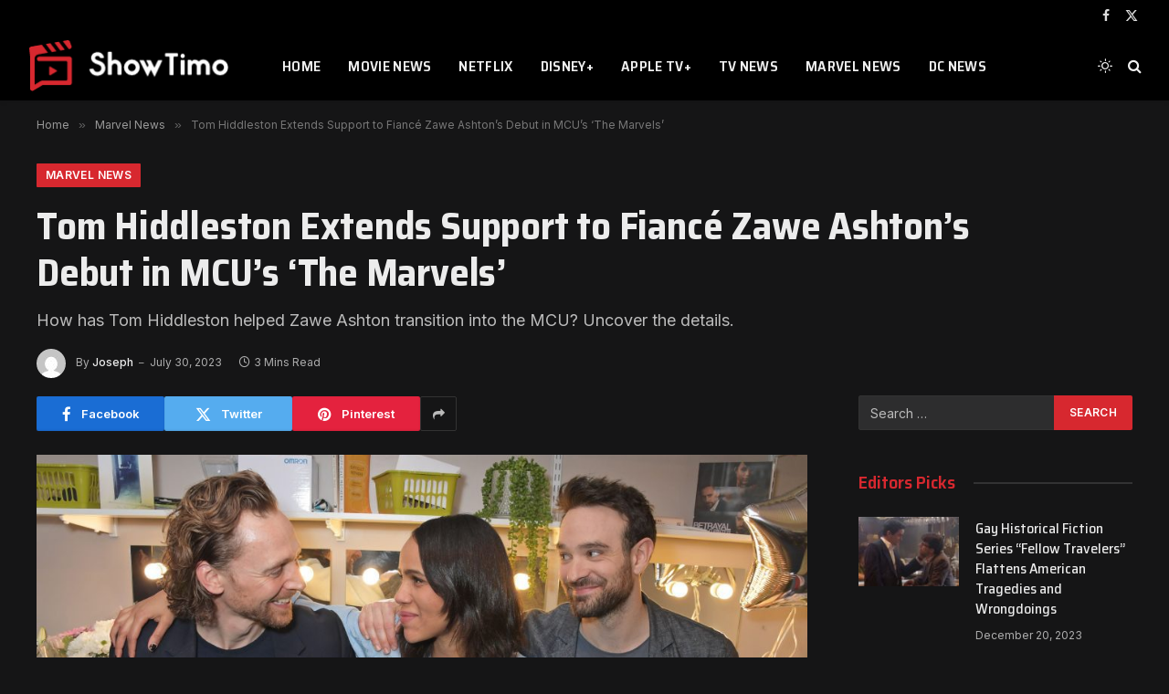

--- FILE ---
content_type: text/html; charset=UTF-8
request_url: https://showtimo.com/tom-hiddleston-extends-support-to-fiance-zawe-ashtons-debut-in-mcus-the-marvels/
body_size: 25196
content:

<!DOCTYPE html>
<html lang="en-US" prefix="og: https://ogp.me/ns#" class="s-dark site-s-dark">

<head><meta charset="UTF-8" /><script>if(navigator.userAgent.match(/MSIE|Internet Explorer/i)||navigator.userAgent.match(/Trident\/7\..*?rv:11/i)){var href=document.location.href;if(!href.match(/[?&]nowprocket/)){if(href.indexOf("?")==-1){if(href.indexOf("#")==-1){document.location.href=href+"?nowprocket=1"}else{document.location.href=href.replace("#","?nowprocket=1#")}}else{if(href.indexOf("#")==-1){document.location.href=href+"&nowprocket=1"}else{document.location.href=href.replace("#","&nowprocket=1#")}}}}</script><script>class RocketLazyLoadScripts{constructor(){this.v="1.2.3",this.triggerEvents=["keydown","mousedown","mousemove","touchmove","touchstart","touchend","wheel"],this.userEventHandler=this._triggerListener.bind(this),this.touchStartHandler=this._onTouchStart.bind(this),this.touchMoveHandler=this._onTouchMove.bind(this),this.touchEndHandler=this._onTouchEnd.bind(this),this.clickHandler=this._onClick.bind(this),this.interceptedClicks=[],window.addEventListener("pageshow",t=>{this.persisted=t.persisted}),window.addEventListener("DOMContentLoaded",()=>{this._preconnect3rdParties()}),this.delayedScripts={normal:[],async:[],defer:[]},this.trash=[],this.allJQueries=[]}_addUserInteractionListener(t){if(document.hidden){t._triggerListener();return}this.triggerEvents.forEach(e=>window.addEventListener(e,t.userEventHandler,{passive:!0})),window.addEventListener("touchstart",t.touchStartHandler,{passive:!0}),window.addEventListener("mousedown",t.touchStartHandler),document.addEventListener("visibilitychange",t.userEventHandler)}_removeUserInteractionListener(){this.triggerEvents.forEach(t=>window.removeEventListener(t,this.userEventHandler,{passive:!0})),document.removeEventListener("visibilitychange",this.userEventHandler)}_onTouchStart(t){"HTML"!==t.target.tagName&&(window.addEventListener("touchend",this.touchEndHandler),window.addEventListener("mouseup",this.touchEndHandler),window.addEventListener("touchmove",this.touchMoveHandler,{passive:!0}),window.addEventListener("mousemove",this.touchMoveHandler),t.target.addEventListener("click",this.clickHandler),this._renameDOMAttribute(t.target,"onclick","rocket-onclick"),this._pendingClickStarted())}_onTouchMove(t){window.removeEventListener("touchend",this.touchEndHandler),window.removeEventListener("mouseup",this.touchEndHandler),window.removeEventListener("touchmove",this.touchMoveHandler,{passive:!0}),window.removeEventListener("mousemove",this.touchMoveHandler),t.target.removeEventListener("click",this.clickHandler),this._renameDOMAttribute(t.target,"rocket-onclick","onclick"),this._pendingClickFinished()}_onTouchEnd(t){window.removeEventListener("touchend",this.touchEndHandler),window.removeEventListener("mouseup",this.touchEndHandler),window.removeEventListener("touchmove",this.touchMoveHandler,{passive:!0}),window.removeEventListener("mousemove",this.touchMoveHandler)}_onClick(t){t.target.removeEventListener("click",this.clickHandler),this._renameDOMAttribute(t.target,"rocket-onclick","onclick"),this.interceptedClicks.push(t),t.preventDefault(),t.stopPropagation(),t.stopImmediatePropagation(),this._pendingClickFinished()}_replayClicks(){window.removeEventListener("touchstart",this.touchStartHandler,{passive:!0}),window.removeEventListener("mousedown",this.touchStartHandler),this.interceptedClicks.forEach(t=>{t.target.dispatchEvent(new MouseEvent("click",{view:t.view,bubbles:!0,cancelable:!0}))})}_waitForPendingClicks(){return new Promise(t=>{this._isClickPending?this._pendingClickFinished=t:t()})}_pendingClickStarted(){this._isClickPending=!0}_pendingClickFinished(){this._isClickPending=!1}_renameDOMAttribute(t,e,r){t.hasAttribute&&t.hasAttribute(e)&&(event.target.setAttribute(r,event.target.getAttribute(e)),event.target.removeAttribute(e))}_triggerListener(){this._removeUserInteractionListener(this),"loading"===document.readyState?document.addEventListener("DOMContentLoaded",this._loadEverythingNow.bind(this)):this._loadEverythingNow()}_preconnect3rdParties(){let t=[];document.querySelectorAll("script[type=rocketlazyloadscript]").forEach(e=>{if(e.hasAttribute("src")){let r=new URL(e.src).origin;r!==location.origin&&t.push({src:r,crossOrigin:e.crossOrigin||"module"===e.getAttribute("data-rocket-type")})}}),t=[...new Map(t.map(t=>[JSON.stringify(t),t])).values()],this._batchInjectResourceHints(t,"preconnect")}async _loadEverythingNow(){this.lastBreath=Date.now(),this._delayEventListeners(this),this._delayJQueryReady(this),this._handleDocumentWrite(),this._registerAllDelayedScripts(),this._preloadAllScripts(),await this._loadScriptsFromList(this.delayedScripts.normal),await this._loadScriptsFromList(this.delayedScripts.defer),await this._loadScriptsFromList(this.delayedScripts.async);try{await this._triggerDOMContentLoaded(),await this._triggerWindowLoad()}catch(t){console.error(t)}window.dispatchEvent(new Event("rocket-allScriptsLoaded")),this._waitForPendingClicks().then(()=>{this._replayClicks()}),this._emptyTrash()}_registerAllDelayedScripts(){document.querySelectorAll("script[type=rocketlazyloadscript]").forEach(t=>{t.hasAttribute("data-rocket-src")?t.hasAttribute("async")&&!1!==t.async?this.delayedScripts.async.push(t):t.hasAttribute("defer")&&!1!==t.defer||"module"===t.getAttribute("data-rocket-type")?this.delayedScripts.defer.push(t):this.delayedScripts.normal.push(t):this.delayedScripts.normal.push(t)})}async _transformScript(t){return new Promise((await this._littleBreath(),navigator.userAgent.indexOf("Firefox/")>0||""===navigator.vendor)?e=>{let r=document.createElement("script");[...t.attributes].forEach(t=>{let e=t.nodeName;"type"!==e&&("data-rocket-type"===e&&(e="type"),"data-rocket-src"===e&&(e="src"),r.setAttribute(e,t.nodeValue))}),t.text&&(r.text=t.text),r.hasAttribute("src")?(r.addEventListener("load",e),r.addEventListener("error",e)):(r.text=t.text,e());try{t.parentNode.replaceChild(r,t)}catch(i){e()}}:async e=>{function r(){t.setAttribute("data-rocket-status","failed"),e()}try{let i=t.getAttribute("data-rocket-type"),n=t.getAttribute("data-rocket-src");t.text,i?(t.type=i,t.removeAttribute("data-rocket-type")):t.removeAttribute("type"),t.addEventListener("load",function r(){t.setAttribute("data-rocket-status","executed"),e()}),t.addEventListener("error",r),n?(t.removeAttribute("data-rocket-src"),t.src=n):t.src="data:text/javascript;base64,"+window.btoa(unescape(encodeURIComponent(t.text)))}catch(s){r()}})}async _loadScriptsFromList(t){let e=t.shift();return e&&e.isConnected?(await this._transformScript(e),this._loadScriptsFromList(t)):Promise.resolve()}_preloadAllScripts(){this._batchInjectResourceHints([...this.delayedScripts.normal,...this.delayedScripts.defer,...this.delayedScripts.async],"preload")}_batchInjectResourceHints(t,e){var r=document.createDocumentFragment();t.forEach(t=>{let i=t.getAttribute&&t.getAttribute("data-rocket-src")||t.src;if(i){let n=document.createElement("link");n.href=i,n.rel=e,"preconnect"!==e&&(n.as="script"),t.getAttribute&&"module"===t.getAttribute("data-rocket-type")&&(n.crossOrigin=!0),t.crossOrigin&&(n.crossOrigin=t.crossOrigin),t.integrity&&(n.integrity=t.integrity),r.appendChild(n),this.trash.push(n)}}),document.head.appendChild(r)}_delayEventListeners(t){let e={};function r(t,r){!function t(r){!e[r]&&(e[r]={originalFunctions:{add:r.addEventListener,remove:r.removeEventListener},eventsToRewrite:[]},r.addEventListener=function(){arguments[0]=i(arguments[0]),e[r].originalFunctions.add.apply(r,arguments)},r.removeEventListener=function(){arguments[0]=i(arguments[0]),e[r].originalFunctions.remove.apply(r,arguments)});function i(t){return e[r].eventsToRewrite.indexOf(t)>=0?"rocket-"+t:t}}(t),e[t].eventsToRewrite.push(r)}function i(t,e){let r=t[e];Object.defineProperty(t,e,{get:()=>r||function(){},set(i){t["rocket"+e]=r=i}})}r(document,"DOMContentLoaded"),r(window,"DOMContentLoaded"),r(window,"load"),r(window,"pageshow"),r(document,"readystatechange"),i(document,"onreadystatechange"),i(window,"onload"),i(window,"onpageshow")}_delayJQueryReady(t){let e;function r(r){if(r&&r.fn&&!t.allJQueries.includes(r)){r.fn.ready=r.fn.init.prototype.ready=function(e){return t.domReadyFired?e.bind(document)(r):document.addEventListener("rocket-DOMContentLoaded",()=>e.bind(document)(r)),r([])};let i=r.fn.on;r.fn.on=r.fn.init.prototype.on=function(){if(this[0]===window){function t(t){return t.split(" ").map(t=>"load"===t||0===t.indexOf("load.")?"rocket-jquery-load":t).join(" ")}"string"==typeof arguments[0]||arguments[0]instanceof String?arguments[0]=t(arguments[0]):"object"==typeof arguments[0]&&Object.keys(arguments[0]).forEach(e=>{let r=arguments[0][e];delete arguments[0][e],arguments[0][t(e)]=r})}return i.apply(this,arguments),this},t.allJQueries.push(r)}e=r}r(window.jQuery),Object.defineProperty(window,"jQuery",{get:()=>e,set(t){r(t)}})}async _triggerDOMContentLoaded(){this.domReadyFired=!0,await this._littleBreath(),document.dispatchEvent(new Event("rocket-DOMContentLoaded")),await this._littleBreath(),window.dispatchEvent(new Event("rocket-DOMContentLoaded")),await this._littleBreath(),document.dispatchEvent(new Event("rocket-readystatechange")),await this._littleBreath(),document.rocketonreadystatechange&&document.rocketonreadystatechange()}async _triggerWindowLoad(){await this._littleBreath(),window.dispatchEvent(new Event("rocket-load")),await this._littleBreath(),window.rocketonload&&window.rocketonload(),await this._littleBreath(),this.allJQueries.forEach(t=>t(window).trigger("rocket-jquery-load")),await this._littleBreath();let t=new Event("rocket-pageshow");t.persisted=this.persisted,window.dispatchEvent(t),await this._littleBreath(),window.rocketonpageshow&&window.rocketonpageshow({persisted:this.persisted})}_handleDocumentWrite(){let t=new Map;document.write=document.writeln=function(e){let r=document.currentScript;r||console.error("WPRocket unable to document.write this: "+e);let i=document.createRange(),n=r.parentElement,s=t.get(r);void 0===s&&(s=r.nextSibling,t.set(r,s));let a=document.createDocumentFragment();i.setStart(a,0),a.appendChild(i.createContextualFragment(e)),n.insertBefore(a,s)}}async _littleBreath(){Date.now()-this.lastBreath>45&&(await this._requestAnimFrame(),this.lastBreath=Date.now())}async _requestAnimFrame(){return document.hidden?new Promise(t=>setTimeout(t)):new Promise(t=>requestAnimationFrame(t))}_emptyTrash(){this.trash.forEach(t=>t.remove())}static run(){let t=new RocketLazyLoadScripts;t._addUserInteractionListener(t)}}RocketLazyLoadScripts.run();</script>

	
	<meta name="viewport" content="width=device-width, initial-scale=1" />
	
<!-- Search Engine Optimization by Rank Math PRO - https://rankmath.com/ -->
<title>Tom Hiddleston Extends Support to Fiancé Zawe Ashton’s Debut in MCU&#039;s &#039;The Marvels&#039; - ShowTimo</title><link rel="preload" as="image" imagesrcset="https://showtimo.com/wp-content/uploads/2023/07/Tom-Hiddleston-Zawe-Ashton-1024x687.jpg 1024w, https://showtimo.com/wp-content/uploads/2023/07/Tom-Hiddleston-Zawe-Ashton-300x201.jpg 300w, https://showtimo.com/wp-content/uploads/2023/07/Tom-Hiddleston-Zawe-Ashton-768x515.jpg 768w, https://showtimo.com/wp-content/uploads/2023/07/Tom-Hiddleston-Zawe-Ashton-1536x1031.jpg 1536w, https://showtimo.com/wp-content/uploads/2023/07/Tom-Hiddleston-Zawe-Ashton-2048x1375.jpg 2048w, https://showtimo.com/wp-content/uploads/2023/07/Tom-Hiddleston-Zawe-Ashton-150x101.jpg 150w, https://showtimo.com/wp-content/uploads/2023/07/Tom-Hiddleston-Zawe-Ashton-450x302.jpg 450w, https://showtimo.com/wp-content/uploads/2023/07/Tom-Hiddleston-Zawe-Ashton-1200x805.jpg 1200w, https://showtimo.com/wp-content/uploads/2023/07/Tom-Hiddleston-Zawe-Ashton-scaled.jpg 1600w" imagesizes="(max-width: 788px) 100vw, 788px" /><link rel="preload" as="font" href="https://showtimo.com/wp-content/themes/smart-mag/css/icons/fonts/ts-icons.woff2?v2.4" type="font/woff2" crossorigin="anonymous" /><link rel="preload" as="style" href="https://fonts.googleapis.com/css?family=Inter%3A400%2C500%2C600%2C700%7CSaira%20Semi%20Condensed%3A400%2C500%2C600%2C700&#038;display=swap" /><link rel="stylesheet" href="https://fonts.googleapis.com/css?family=Inter%3A400%2C500%2C600%2C700%7CSaira%20Semi%20Condensed%3A400%2C500%2C600%2C700&#038;display=swap" media="print" onload="this.media='all'" /><noscript><link rel="stylesheet" href="https://fonts.googleapis.com/css?family=Inter%3A400%2C500%2C600%2C700%7CSaira%20Semi%20Condensed%3A400%2C500%2C600%2C700&#038;display=swap" /></noscript>
<meta name="description" content="Acclaimed actor Tom Hiddleston, widely recognized for embodying the mischievous deity Loki in the Marvel Cinematic Universe (MCU), has lately been in the"/>
<meta name="robots" content="follow, index, max-snippet:-1, max-video-preview:-1, max-image-preview:large"/>
<link rel="canonical" href="https://showtimo.com/tom-hiddleston-extends-support-to-fiance-zawe-ashtons-debut-in-mcus-the-marvels/" />
<meta property="og:locale" content="en_US" />
<meta property="og:type" content="article" />
<meta property="og:title" content="Tom Hiddleston Extends Support to Fiancé Zawe Ashton’s Debut in MCU&#039;s &#039;The Marvels&#039; - ShowTimo" />
<meta property="og:description" content="Acclaimed actor Tom Hiddleston, widely recognized for embodying the mischievous deity Loki in the Marvel Cinematic Universe (MCU), has lately been in the" />
<meta property="og:url" content="https://showtimo.com/tom-hiddleston-extends-support-to-fiance-zawe-ashtons-debut-in-mcus-the-marvels/" />
<meta property="og:site_name" content="ShowTimo" />
<meta property="article:tag" content="Tom Hiddleston" />
<meta property="article:tag" content="Zawe Ashton" />
<meta property="article:section" content="Marvel News" />
<meta property="og:updated_time" content="2023-07-31T12:00:19+02:00" />
<meta property="og:image" content="https://showtimo.com/wp-content/uploads/2023/07/Tom-Hiddleston-Zawe-Ashton-scaled.jpg" />
<meta property="og:image:secure_url" content="https://showtimo.com/wp-content/uploads/2023/07/Tom-Hiddleston-Zawe-Ashton-scaled.jpg" />
<meta property="og:image:width" content="1600" />
<meta property="og:image:height" content="1074" />
<meta property="og:image:alt" content="Tom Hiddleston Zawe Ashton" />
<meta property="og:image:type" content="image/jpeg" />
<meta property="article:published_time" content="2023-07-30T16:30:00+02:00" />
<meta property="article:modified_time" content="2023-07-31T12:00:19+02:00" />
<meta name="twitter:card" content="summary_large_image" />
<meta name="twitter:title" content="Tom Hiddleston Extends Support to Fiancé Zawe Ashton’s Debut in MCU&#039;s &#039;The Marvels&#039; - ShowTimo" />
<meta name="twitter:description" content="Acclaimed actor Tom Hiddleston, widely recognized for embodying the mischievous deity Loki in the Marvel Cinematic Universe (MCU), has lately been in the" />
<meta name="twitter:image" content="https://showtimo.com/wp-content/uploads/2023/07/Tom-Hiddleston-Zawe-Ashton-scaled.jpg" />
<script type="application/ld+json" class="rank-math-schema-pro">{"@context":"https://schema.org","@graph":[{"@type":"Organization","@id":"https://showtimo.com/#organization","name":"ShowTimo","logo":{"@type":"ImageObject","@id":"https://showtimo.com/#logo","url":"https://showtimo.com/wp-content/uploads/2023/06/ShowTimo-black-web.png","contentUrl":"https://showtimo.com/wp-content/uploads/2023/06/ShowTimo-black-web.png","caption":"ShowTimo","inLanguage":"en-US","width":"224","height":"57"}},{"@type":"WebSite","@id":"https://showtimo.com/#website","url":"https://showtimo.com","name":"ShowTimo","alternateName":"ShowTimo","publisher":{"@id":"https://showtimo.com/#organization"},"inLanguage":"en-US"},{"@type":"ImageObject","@id":"https://showtimo.com/wp-content/uploads/2023/07/Tom-Hiddleston-Zawe-Ashton-scaled.jpg","url":"https://showtimo.com/wp-content/uploads/2023/07/Tom-Hiddleston-Zawe-Ashton-scaled.jpg","width":"1600","height":"1074","caption":"Tom Hiddleston Zawe Ashton","inLanguage":"en-US"},{"@type":"WebPage","@id":"https://showtimo.com/tom-hiddleston-extends-support-to-fiance-zawe-ashtons-debut-in-mcus-the-marvels/#webpage","url":"https://showtimo.com/tom-hiddleston-extends-support-to-fiance-zawe-ashtons-debut-in-mcus-the-marvels/","name":"Tom Hiddleston Extends Support to Fianc\u00e9 Zawe Ashton\u2019s Debut in MCU&#039;s &#039;The Marvels&#039; - ShowTimo","datePublished":"2023-07-30T16:30:00+02:00","dateModified":"2023-07-31T12:00:19+02:00","isPartOf":{"@id":"https://showtimo.com/#website"},"primaryImageOfPage":{"@id":"https://showtimo.com/wp-content/uploads/2023/07/Tom-Hiddleston-Zawe-Ashton-scaled.jpg"},"inLanguage":"en-US"},{"@type":"Person","@id":"https://showtimo.com/author/josip/","name":"Joseph","url":"https://showtimo.com/author/josip/","image":{"@type":"ImageObject","@id":"https://secure.gravatar.com/avatar/4c3786da48d6995f426fabce569bc66f?s=96&amp;d=mm&amp;r=g","url":"https://secure.gravatar.com/avatar/4c3786da48d6995f426fabce569bc66f?s=96&amp;d=mm&amp;r=g","caption":"Joseph","inLanguage":"en-US"},"sameAs":["https://showtimo.com"],"worksFor":{"@id":"https://showtimo.com/#organization"}},{"@type":"NewsArticle","headline":"Tom Hiddleston Extends Support to Fianc\u00e9 Zawe Ashton\u2019s Debut in MCU&#039;s &#039;The Marvels&#039; - ShowTimo","keywords":"Tom Hiddleston","datePublished":"2023-07-30T16:30:00+02:00","dateModified":"2023-07-31T12:00:19+02:00","articleSection":"Marvel News","author":{"@id":"https://showtimo.com/author/josip/","name":"Joseph"},"publisher":{"@id":"https://showtimo.com/#organization"},"description":"Acclaimed actor Tom Hiddleston, widely recognized for embodying the mischievous deity Loki in the Marvel Cinematic Universe (MCU), has lately been in the","copyrightYear":"2023","copyrightHolder":{"@id":"https://showtimo.com/#organization"},"name":"Tom Hiddleston Extends Support to Fianc\u00e9 Zawe Ashton\u2019s Debut in MCU&#039;s &#039;The Marvels&#039; - ShowTimo","@id":"https://showtimo.com/tom-hiddleston-extends-support-to-fiance-zawe-ashtons-debut-in-mcus-the-marvels/#richSnippet","isPartOf":{"@id":"https://showtimo.com/tom-hiddleston-extends-support-to-fiance-zawe-ashtons-debut-in-mcus-the-marvels/#webpage"},"image":{"@id":"https://showtimo.com/wp-content/uploads/2023/07/Tom-Hiddleston-Zawe-Ashton-scaled.jpg"},"inLanguage":"en-US","mainEntityOfPage":{"@id":"https://showtimo.com/tom-hiddleston-extends-support-to-fiance-zawe-ashtons-debut-in-mcus-the-marvels/#webpage"}}]}</script>
<!-- /Rank Math WordPress SEO plugin -->

<link rel='dns-prefetch' href='//fonts.googleapis.com' />
<link rel='dns-prefetch' href='//maps.googleapis.com' />
<link rel='dns-prefetch' href='//maps.gstatic.com' />
<link rel='dns-prefetch' href='//fonts.gstatic.com' />
<link rel='dns-prefetch' href='//use.fontawesome.com' />
<link rel='dns-prefetch' href='//ajax.googleapis.com' />
<link rel='dns-prefetch' href='//apis.google.com' />
<link rel='dns-prefetch' href='//google-analytics.com' />
<link rel='dns-prefetch' href='//www.google-analytics.com' />
<link rel='dns-prefetch' href='//ssl.google-analytics.com' />
<link rel='dns-prefetch' href='//www.googletagmanager.com' />
<link rel='dns-prefetch' href='//www.googletagservices.com' />
<link rel='dns-prefetch' href='//googleads.g.doubleclick.net' />
<link rel='dns-prefetch' href='//adservice.google.com' />
<link rel='dns-prefetch' href='//pagead2.googlesyndication.com' />
<link rel='dns-prefetch' href='//tpc.googlesyndication.com' />
<link rel='dns-prefetch' href='//youtube.com' />
<link rel='dns-prefetch' href='//i.ytimg.com' />
<link rel='dns-prefetch' href='//player.vimeo.com' />
<link rel='dns-prefetch' href='//api.pinterest.com' />
<link rel='dns-prefetch' href='//assets.pinterest.com' />
<link rel='dns-prefetch' href='//connect.facebook.net' />
<link rel='dns-prefetch' href='//platform.twitter.com' />
<link rel='dns-prefetch' href='//syndication.twitter.com' />
<link rel='dns-prefetch' href='//platform.instagram.com' />
<link rel='dns-prefetch' href='//referrer.disqus.com' />
<link rel='dns-prefetch' href='//c.disquscdn.com' />
<link rel='dns-prefetch' href='//cdnjs.cloudflare.com' />
<link rel='dns-prefetch' href='//cdn.ampproject.org' />
<link rel='dns-prefetch' href='//pixel.wp.com' />
<link rel='dns-prefetch' href='//disqus.com' />
<link rel='dns-prefetch' href='//s.gravatar.com' />
<link rel='dns-prefetch' href='//0.gravatar.com' />
<link rel='dns-prefetch' href='//2.gravatar.com' />
<link rel='dns-prefetch' href='//1.gravatar.com' />
<link rel='dns-prefetch' href='//sitename.disqus.com' />
<link rel='dns-prefetch' href='//s7.addthis.com' />
<link rel='dns-prefetch' href='//platform.linkedin.com' />
<link rel='dns-prefetch' href='//w.sharethis.com' />
<link rel='dns-prefetch' href='//s0.wp.com' />
<link rel='dns-prefetch' href='//s1.wp.com' />
<link rel='dns-prefetch' href='//s2.wp.com' />
<link rel='dns-prefetch' href='//stats.wp.com' />
<link rel='dns-prefetch' href='//ajax.microsoft.com' />
<link rel='dns-prefetch' href='//ajax.aspnetcdn.com' />
<link rel='dns-prefetch' href='//s3.amazonaws.com' />
<link rel='dns-prefetch' href='//code.jquery.com' />
<link rel='dns-prefetch' href='//stackpath.bootstrapcdn.com' />
<link rel='dns-prefetch' href='//github.githubassets.com' />
<link rel='dns-prefetch' href='//ad.doubleclick.net' />
<link rel='dns-prefetch' href='//stats.g.doubleclick.net' />
<link rel='dns-prefetch' href='//cm.g.doubleclick.net' />
<link rel='dns-prefetch' href='//stats.buysellads.com' />
<link rel='dns-prefetch' href='//s3.buysellads.com' />
<link href='https://fonts.gstatic.com' crossorigin rel='preconnect' />
<style type="text/css">
img.wp-smiley,
img.emoji {
	display: inline !important;
	border: none !important;
	box-shadow: none !important;
	height: 1em !important;
	width: 1em !important;
	margin: 0 0.07em !important;
	vertical-align: -0.1em !important;
	background: none !important;
	padding: 0 !important;
}
</style>
	<link rel='stylesheet' id='wp-block-library-css' href='https://showtimo.com/wp-includes/css/dist/block-library/style.min.css?ver=6.3.2' type='text/css' media='all' />
<link data-minify="1" rel='stylesheet' id='jet-engine-frontend-css' href='https://showtimo.com/wp-content/cache/min/1/wp-content/plugins/jet-engine/assets/css/frontend.css?ver=1741388850' type='text/css' media='all' />
<style id='classic-theme-styles-inline-css' type='text/css'>
/*! This file is auto-generated */
.wp-block-button__link{color:#fff;background-color:#32373c;border-radius:9999px;box-shadow:none;text-decoration:none;padding:calc(.667em + 2px) calc(1.333em + 2px);font-size:1.125em}.wp-block-file__button{background:#32373c;color:#fff;text-decoration:none}
</style>
<style id='global-styles-inline-css' type='text/css'>
body{--wp--preset--color--black: #000000;--wp--preset--color--cyan-bluish-gray: #abb8c3;--wp--preset--color--white: #ffffff;--wp--preset--color--pale-pink: #f78da7;--wp--preset--color--vivid-red: #cf2e2e;--wp--preset--color--luminous-vivid-orange: #ff6900;--wp--preset--color--luminous-vivid-amber: #fcb900;--wp--preset--color--light-green-cyan: #7bdcb5;--wp--preset--color--vivid-green-cyan: #00d084;--wp--preset--color--pale-cyan-blue: #8ed1fc;--wp--preset--color--vivid-cyan-blue: #0693e3;--wp--preset--color--vivid-purple: #9b51e0;--wp--preset--gradient--vivid-cyan-blue-to-vivid-purple: linear-gradient(135deg,rgba(6,147,227,1) 0%,rgb(155,81,224) 100%);--wp--preset--gradient--light-green-cyan-to-vivid-green-cyan: linear-gradient(135deg,rgb(122,220,180) 0%,rgb(0,208,130) 100%);--wp--preset--gradient--luminous-vivid-amber-to-luminous-vivid-orange: linear-gradient(135deg,rgba(252,185,0,1) 0%,rgba(255,105,0,1) 100%);--wp--preset--gradient--luminous-vivid-orange-to-vivid-red: linear-gradient(135deg,rgba(255,105,0,1) 0%,rgb(207,46,46) 100%);--wp--preset--gradient--very-light-gray-to-cyan-bluish-gray: linear-gradient(135deg,rgb(238,238,238) 0%,rgb(169,184,195) 100%);--wp--preset--gradient--cool-to-warm-spectrum: linear-gradient(135deg,rgb(74,234,220) 0%,rgb(151,120,209) 20%,rgb(207,42,186) 40%,rgb(238,44,130) 60%,rgb(251,105,98) 80%,rgb(254,248,76) 100%);--wp--preset--gradient--blush-light-purple: linear-gradient(135deg,rgb(255,206,236) 0%,rgb(152,150,240) 100%);--wp--preset--gradient--blush-bordeaux: linear-gradient(135deg,rgb(254,205,165) 0%,rgb(254,45,45) 50%,rgb(107,0,62) 100%);--wp--preset--gradient--luminous-dusk: linear-gradient(135deg,rgb(255,203,112) 0%,rgb(199,81,192) 50%,rgb(65,88,208) 100%);--wp--preset--gradient--pale-ocean: linear-gradient(135deg,rgb(255,245,203) 0%,rgb(182,227,212) 50%,rgb(51,167,181) 100%);--wp--preset--gradient--electric-grass: linear-gradient(135deg,rgb(202,248,128) 0%,rgb(113,206,126) 100%);--wp--preset--gradient--midnight: linear-gradient(135deg,rgb(2,3,129) 0%,rgb(40,116,252) 100%);--wp--preset--font-size--small: 13px;--wp--preset--font-size--medium: 20px;--wp--preset--font-size--large: 36px;--wp--preset--font-size--x-large: 42px;--wp--preset--spacing--20: 0.44rem;--wp--preset--spacing--30: 0.67rem;--wp--preset--spacing--40: 1rem;--wp--preset--spacing--50: 1.5rem;--wp--preset--spacing--60: 2.25rem;--wp--preset--spacing--70: 3.38rem;--wp--preset--spacing--80: 5.06rem;--wp--preset--shadow--natural: 6px 6px 9px rgba(0, 0, 0, 0.2);--wp--preset--shadow--deep: 12px 12px 50px rgba(0, 0, 0, 0.4);--wp--preset--shadow--sharp: 6px 6px 0px rgba(0, 0, 0, 0.2);--wp--preset--shadow--outlined: 6px 6px 0px -3px rgba(255, 255, 255, 1), 6px 6px rgba(0, 0, 0, 1);--wp--preset--shadow--crisp: 6px 6px 0px rgba(0, 0, 0, 1);}:where(.is-layout-flex){gap: 0.5em;}:where(.is-layout-grid){gap: 0.5em;}body .is-layout-flow > .alignleft{float: left;margin-inline-start: 0;margin-inline-end: 2em;}body .is-layout-flow > .alignright{float: right;margin-inline-start: 2em;margin-inline-end: 0;}body .is-layout-flow > .aligncenter{margin-left: auto !important;margin-right: auto !important;}body .is-layout-constrained > .alignleft{float: left;margin-inline-start: 0;margin-inline-end: 2em;}body .is-layout-constrained > .alignright{float: right;margin-inline-start: 2em;margin-inline-end: 0;}body .is-layout-constrained > .aligncenter{margin-left: auto !important;margin-right: auto !important;}body .is-layout-constrained > :where(:not(.alignleft):not(.alignright):not(.alignfull)){max-width: var(--wp--style--global--content-size);margin-left: auto !important;margin-right: auto !important;}body .is-layout-constrained > .alignwide{max-width: var(--wp--style--global--wide-size);}body .is-layout-flex{display: flex;}body .is-layout-flex{flex-wrap: wrap;align-items: center;}body .is-layout-flex > *{margin: 0;}body .is-layout-grid{display: grid;}body .is-layout-grid > *{margin: 0;}:where(.wp-block-columns.is-layout-flex){gap: 2em;}:where(.wp-block-columns.is-layout-grid){gap: 2em;}:where(.wp-block-post-template.is-layout-flex){gap: 1.25em;}:where(.wp-block-post-template.is-layout-grid){gap: 1.25em;}.has-black-color{color: var(--wp--preset--color--black) !important;}.has-cyan-bluish-gray-color{color: var(--wp--preset--color--cyan-bluish-gray) !important;}.has-white-color{color: var(--wp--preset--color--white) !important;}.has-pale-pink-color{color: var(--wp--preset--color--pale-pink) !important;}.has-vivid-red-color{color: var(--wp--preset--color--vivid-red) !important;}.has-luminous-vivid-orange-color{color: var(--wp--preset--color--luminous-vivid-orange) !important;}.has-luminous-vivid-amber-color{color: var(--wp--preset--color--luminous-vivid-amber) !important;}.has-light-green-cyan-color{color: var(--wp--preset--color--light-green-cyan) !important;}.has-vivid-green-cyan-color{color: var(--wp--preset--color--vivid-green-cyan) !important;}.has-pale-cyan-blue-color{color: var(--wp--preset--color--pale-cyan-blue) !important;}.has-vivid-cyan-blue-color{color: var(--wp--preset--color--vivid-cyan-blue) !important;}.has-vivid-purple-color{color: var(--wp--preset--color--vivid-purple) !important;}.has-black-background-color{background-color: var(--wp--preset--color--black) !important;}.has-cyan-bluish-gray-background-color{background-color: var(--wp--preset--color--cyan-bluish-gray) !important;}.has-white-background-color{background-color: var(--wp--preset--color--white) !important;}.has-pale-pink-background-color{background-color: var(--wp--preset--color--pale-pink) !important;}.has-vivid-red-background-color{background-color: var(--wp--preset--color--vivid-red) !important;}.has-luminous-vivid-orange-background-color{background-color: var(--wp--preset--color--luminous-vivid-orange) !important;}.has-luminous-vivid-amber-background-color{background-color: var(--wp--preset--color--luminous-vivid-amber) !important;}.has-light-green-cyan-background-color{background-color: var(--wp--preset--color--light-green-cyan) !important;}.has-vivid-green-cyan-background-color{background-color: var(--wp--preset--color--vivid-green-cyan) !important;}.has-pale-cyan-blue-background-color{background-color: var(--wp--preset--color--pale-cyan-blue) !important;}.has-vivid-cyan-blue-background-color{background-color: var(--wp--preset--color--vivid-cyan-blue) !important;}.has-vivid-purple-background-color{background-color: var(--wp--preset--color--vivid-purple) !important;}.has-black-border-color{border-color: var(--wp--preset--color--black) !important;}.has-cyan-bluish-gray-border-color{border-color: var(--wp--preset--color--cyan-bluish-gray) !important;}.has-white-border-color{border-color: var(--wp--preset--color--white) !important;}.has-pale-pink-border-color{border-color: var(--wp--preset--color--pale-pink) !important;}.has-vivid-red-border-color{border-color: var(--wp--preset--color--vivid-red) !important;}.has-luminous-vivid-orange-border-color{border-color: var(--wp--preset--color--luminous-vivid-orange) !important;}.has-luminous-vivid-amber-border-color{border-color: var(--wp--preset--color--luminous-vivid-amber) !important;}.has-light-green-cyan-border-color{border-color: var(--wp--preset--color--light-green-cyan) !important;}.has-vivid-green-cyan-border-color{border-color: var(--wp--preset--color--vivid-green-cyan) !important;}.has-pale-cyan-blue-border-color{border-color: var(--wp--preset--color--pale-cyan-blue) !important;}.has-vivid-cyan-blue-border-color{border-color: var(--wp--preset--color--vivid-cyan-blue) !important;}.has-vivid-purple-border-color{border-color: var(--wp--preset--color--vivid-purple) !important;}.has-vivid-cyan-blue-to-vivid-purple-gradient-background{background: var(--wp--preset--gradient--vivid-cyan-blue-to-vivid-purple) !important;}.has-light-green-cyan-to-vivid-green-cyan-gradient-background{background: var(--wp--preset--gradient--light-green-cyan-to-vivid-green-cyan) !important;}.has-luminous-vivid-amber-to-luminous-vivid-orange-gradient-background{background: var(--wp--preset--gradient--luminous-vivid-amber-to-luminous-vivid-orange) !important;}.has-luminous-vivid-orange-to-vivid-red-gradient-background{background: var(--wp--preset--gradient--luminous-vivid-orange-to-vivid-red) !important;}.has-very-light-gray-to-cyan-bluish-gray-gradient-background{background: var(--wp--preset--gradient--very-light-gray-to-cyan-bluish-gray) !important;}.has-cool-to-warm-spectrum-gradient-background{background: var(--wp--preset--gradient--cool-to-warm-spectrum) !important;}.has-blush-light-purple-gradient-background{background: var(--wp--preset--gradient--blush-light-purple) !important;}.has-blush-bordeaux-gradient-background{background: var(--wp--preset--gradient--blush-bordeaux) !important;}.has-luminous-dusk-gradient-background{background: var(--wp--preset--gradient--luminous-dusk) !important;}.has-pale-ocean-gradient-background{background: var(--wp--preset--gradient--pale-ocean) !important;}.has-electric-grass-gradient-background{background: var(--wp--preset--gradient--electric-grass) !important;}.has-midnight-gradient-background{background: var(--wp--preset--gradient--midnight) !important;}.has-small-font-size{font-size: var(--wp--preset--font-size--small) !important;}.has-medium-font-size{font-size: var(--wp--preset--font-size--medium) !important;}.has-large-font-size{font-size: var(--wp--preset--font-size--large) !important;}.has-x-large-font-size{font-size: var(--wp--preset--font-size--x-large) !important;}
.wp-block-navigation a:where(:not(.wp-element-button)){color: inherit;}
:where(.wp-block-post-template.is-layout-flex){gap: 1.25em;}:where(.wp-block-post-template.is-layout-grid){gap: 1.25em;}
:where(.wp-block-columns.is-layout-flex){gap: 2em;}:where(.wp-block-columns.is-layout-grid){gap: 2em;}
.wp-block-pullquote{font-size: 1.5em;line-height: 1.6;}
</style>
<link data-minify="1" rel='stylesheet' id='smartmag-core-css' href='https://showtimo.com/wp-content/cache/min/1/wp-content/themes/smart-mag/style.css?ver=1741388850' type='text/css' media='all' />
<style id='smartmag-core-inline-css' type='text/css'>
:root { --c-main: #d7282f;
--c-main-rgb: 215,40,47;
--text-font: "Inter", system-ui, -apple-system, "Segoe UI", Arial, sans-serif;
--body-font: "Inter", system-ui, -apple-system, "Segoe UI", Arial, sans-serif;
--title-font: "Saira Semi Condensed", system-ui, -apple-system, "Segoe UI", Arial, sans-serif;
--h-font: "Saira Semi Condensed", system-ui, -apple-system, "Segoe UI", Arial, sans-serif;
--title-size-xs: 16px;
--title-size-s: 18px;
--title-size-n: 19px;
--title-size-m: 21px;
--title-fw-bold: 600;
--title-fw-semi: 500;
--excerpt-size: 14px; }
:root { --sidebar-width: 300px; }
.ts-row, .has-el-gap { --sidebar-c-width: calc(var(--sidebar-width) + var(--grid-gutter-h) + var(--sidebar-c-pad)); }
.smart-head-main { --c-shadow: rgba(0,0,0,0.05); }
.smart-head-main .smart-head-top { --head-h: 34px; }
.smart-head-main .smart-head-mid { --head-h: 76px; }
.smart-head-main .smart-head-bot { border-top-width: 0px; }
.navigation { font-family: "Saira Semi Condensed", system-ui, -apple-system, "Segoe UI", Arial, sans-serif; }
.navigation-main .menu > li > a { font-size: 16px; font-weight: 600; text-transform: uppercase; letter-spacing: .02em; }
.navigation-main .menu > li li a { font-size: 14px; }
.navigation-main { --nav-items-space: 15px; }
.s-light .navigation-main { --c-nav: #000000; }
.s-light .navigation { --c-nav-blip: var(--c-main); }
.mobile-menu { font-family: "Saira Semi Condensed", system-ui, -apple-system, "Segoe UI", Arial, sans-serif; font-weight: 600; }
.navigation-small { font-family: "Inter", system-ui, -apple-system, "Segoe UI", Arial, sans-serif; margin-left: calc(-1 * var(--nav-items-space)); }
.smart-head-main .spc-social { --c-spc-social-hov: #f2f2f2; --spc-social-space: 5px; }
.smart-head-main .logo-is-image { padding-right: 5px; }
.post-meta .post-cat > a { font-family: "Saira Semi Condensed", system-ui, -apple-system, "Segoe UI", Arial, sans-serif; }
.post-meta .text-in, .post-meta .post-cat > a { font-size: 14px; }
.post-meta .post-cat > a { font-weight: 600; }
.post-meta { --p-meta-sep: "\2013"; --p-meta-sep-pad: 6px; }
.block-head-b .heading { font-size: 24px; font-weight: 600; letter-spacing: 0.04em; }
.block-head-e2 .heading { font-weight: 600; color: var(--c-main); }
.list-post { --list-p-media-width: 29.94923858%; --list-p-media-max-width: 85%; }
.a-wrap-2:not(._) { margin-top: 0px; }
@media (min-width: 940px) and (max-width: 1200px) { .ts-row, .has-el-gap { --sidebar-c-width: calc(var(--sidebar-width) + var(--grid-gutter-h) + var(--sidebar-c-pad)); }
.navigation-main .menu > li > a { font-size: calc(10px + (16px - 10px) * .7); } }


</style>
<link data-minify="1" rel='stylesheet' id='smartmag-magnific-popup-css' href='https://showtimo.com/wp-content/cache/min/1/wp-content/themes/smart-mag/css/lightbox.css?ver=1741388850' type='text/css' media='all' />
<link data-minify="1" rel='stylesheet' id='smartmag-icons-css' href='https://showtimo.com/wp-content/cache/min/1/wp-content/themes/smart-mag/css/icons/icons.css?ver=1741388850' type='text/css' media='all' />

<!--n2css--><script type="rocketlazyloadscript" data-minify="1" data-rocket-type='text/javascript' data-rocket-src='https://showtimo.com/wp-content/cache/min/1/wp-content/plugins/sphere-post-views/assets/js/post-views.js?ver=1741388850' id='sphere-post-views-js' defer></script>
<script type="rocketlazyloadscript" id="sphere-post-views-js-after" data-rocket-type="text/javascript">
var Sphere_PostViews = {"ajaxUrl":"https:\/\/showtimo.com\/wp-admin\/admin-ajax.php?sphere_post_views=1","sampling":0,"samplingRate":10,"repeatCountDelay":0,"postID":5976,"token":"ab042d78c2"}
</script>
<script type="rocketlazyloadscript" data-rocket-type='text/javascript' data-rocket-src='https://showtimo.com/wp-includes/js/jquery/jquery.min.js?ver=3.7.0' id='jquery-core-js' defer></script>
<script type="rocketlazyloadscript" data-rocket-type='text/javascript' data-rocket-src='https://showtimo.com/wp-includes/js/jquery/jquery-migrate.min.js?ver=3.4.1' id='jquery-migrate-js' defer></script>
<link rel="https://api.w.org/" href="https://showtimo.com/wp-json/" /><link rel="alternate" type="application/json" href="https://showtimo.com/wp-json/wp/v2/posts/5976" /><link rel="alternate" type="application/json+oembed" href="https://showtimo.com/wp-json/oembed/1.0/embed?url=https%3A%2F%2Fshowtimo.com%2Ftom-hiddleston-extends-support-to-fiance-zawe-ashtons-debut-in-mcus-the-marvels%2F" />
<link rel="alternate" type="text/xml+oembed" href="https://showtimo.com/wp-json/oembed/1.0/embed?url=https%3A%2F%2Fshowtimo.com%2Ftom-hiddleston-extends-support-to-fiance-zawe-ashtons-debut-in-mcus-the-marvels%2F&#038;format=xml" />

		<script>
		var BunyadSchemeKey = 'bunyad-scheme';
		(() => {
			const d = document.documentElement;
			const c = d.classList;
			var scheme = localStorage.getItem(BunyadSchemeKey);
			
			if (!scheme && window.matchMedia && window.matchMedia('(prefers-color-scheme: dark)').matches) {
				scheme ='dark';
				d.dataset.autoDark = 1;
			}
			
			if (scheme) {
				d.dataset.origClass = c;
				scheme === 'dark' ? c.remove('s-light', 'site-s-light') : c.remove('s-dark', 'site-s-dark');
				c.add('site-s-' + scheme, 's-' + scheme);
			}
		})();
		</script>
		<meta name="generator" content="Elementor 3.16.4; features: e_dom_optimization, e_optimized_assets_loading, additional_custom_breakpoints; settings: css_print_method-external, google_font-enabled, font_display-auto">
<style type="text/css">.recentcomments a{display:inline !important;padding:0 !important;margin:0 !important;}</style><script type="rocketlazyloadscript" async data-rocket-src="https://pagead2.googlesyndication.com/pagead/js/adsbygoogle.js?client=ca-pub-6124559639545012"
     crossorigin="anonymous"></script>

<!-- Google tag (gtag.js) -->
<script type="rocketlazyloadscript" async data-rocket-src="https://www.googletagmanager.com/gtag/js?id=G-MK31E45HM4"></script>
<script type="rocketlazyloadscript">
  window.dataLayer = window.dataLayer || [];
  function gtag(){dataLayer.push(arguments);}
  gtag('js', new Date());

  gtag('config', 'G-MK31E45HM4');
</script>

<script type="rocketlazyloadscript" data-rocket-type="text/javascript">
    (function(c,l,a,r,i,t,y){
        c[a]=c[a]||function(){(c[a].q=c[a].q||[]).push(arguments)};
        t=l.createElement(r);t.async=1;t.src="https://www.clarity.ms/tag/"+i;
        y=l.getElementsByTagName(r)[0];y.parentNode.insertBefore(t,y);
    })(window, document, "clarity", "script", "i7gk43dew6");
</script>

<link rel="icon" href="https://showtimo.com/wp-content/uploads/2023/06/cropped-favicon-showtimo-32x32.png" sizes="32x32" />
<link rel="icon" href="https://showtimo.com/wp-content/uploads/2023/06/cropped-favicon-showtimo-192x192.png" sizes="192x192" />
<link rel="apple-touch-icon" href="https://showtimo.com/wp-content/uploads/2023/06/cropped-favicon-showtimo-180x180.png" />
<meta name="msapplication-TileImage" content="https://showtimo.com/wp-content/uploads/2023/06/cropped-favicon-showtimo-270x270.png" />
		<style type="text/css" id="wp-custom-css">
			#moove_gdpr_cookie_info_bar.moove-gdpr-dark-scheme {
    background-color: #000 !important;
}

.eb-slider-wrapper.eb-slider-cwq8x9s .slick-prev:before, .eb-slider-wrapper.eb-slider-cwq8x9s .slick-next:before {
	color: #d7282f !important;
}

.eb-slider-wrapper.eb-slider-cwq8x9s .slick-dots li.slick-active button:before {
	color: #d7282f !important;
}		</style>
		<noscript><style id="rocket-lazyload-nojs-css">.rll-youtube-player, [data-lazy-src]{display:none !important;}</style></noscript>

<style id="wpr-lazyload-bg"></style><style id="wpr-lazyload-bg-exclusion"></style>
<noscript>
<style id="wpr-lazyload-bg-nostyle"></style>
</noscript>
<script type="application/javascript">const rocket_pairs = [];</script></head>

<body data-rsssl=1 class="post-template-default single single-post postid-5976 single-format-standard right-sidebar post-layout-large post-cat-181 has-lb has-lb-sm layout-normal elementor-default elementor-kit-128">




<div class="main-wrap">

	
<div class="off-canvas-backdrop"></div>
<div class="mobile-menu-container off-canvas hide-widgets-sm" id="off-canvas">

	<div class="off-canvas-head">
		<a href="#" class="close"><i class="tsi tsi-times"></i></a>

		<div class="ts-logo">
			<img class="logo-mobile logo-image logo-image-dark" src="data:image/svg+xml,%3Csvg%20xmlns='http://www.w3.org/2000/svg'%20viewBox='0%200%20112%2029'%3E%3C/svg%3E" width="112" height="29" alt="ShowTimo" data-lazy-src="https://showtimo.com/wp-content/uploads/2023/06/ShowTimo-white-web.png"/><noscript><img class="logo-mobile logo-image logo-image-dark" src="https://showtimo.com/wp-content/uploads/2023/06/ShowTimo-white-web.png" width="112" height="29" alt="ShowTimo"/></noscript><img class="logo-mobile logo-image" src="https://showtimo.com/wp-content/uploads/2023/06/ShowTimo-black-web.png" width="112" height="29" alt="ShowTimo"/>		</div>
	</div>

	<div class="off-canvas-content">

					<ul class="mobile-menu"></ul>
		
					<div class="off-canvas-widgets">
				
		<div id="smartmag-block-newsletter-1" class="widget ts-block-widget smartmag-widget-newsletter">		
		<div class="block">
			<div class="block-newsletter ">
	<div class="spc-newsletter spc-newsletter-b spc-newsletter-center spc-newsletter-sm">

		<div class="bg-wrap"></div>

		
		<div class="inner">

			
			
			<h3 class="heading">
				Subscribe to Updates			</h3>

							<div class="base-text message">
					<p>Get the latest creative news from FooBar about art, design and business.</p>
</div>
			
							<form method="post" action="" class="form fields-style fields-full" target="_blank">
					<div class="main-fields">
						<p class="field-email">
							<input type="email" name="EMAIL" placeholder="Your email address.." required />
						</p>
						
						<p class="field-submit">
							<input type="submit" value="Subscribe" />
						</p>
					</div>

											<p class="disclaimer">
							<label>
																	<input type="checkbox" name="privacy" required />
								
								By signing up, you agree to the our terms and our <a href="#">Privacy Policy</a> agreement.							</label>
						</p>
									</form>
			
			
		</div>
	</div>
</div>		</div>

		</div>
		<div id="smartmag-block-posts-small-3" class="widget ts-block-widget smartmag-widget-posts-small">		
		<div class="block">
					<section class="block-wrap block-posts-small block-sc mb-none" data-id="1">

			<div class="widget-title block-head block-head-ac block-head-b"><h5 class="heading">What's Hot</h5></div>	
			<div class="block-content">
				
	<div class="loop loop-small loop-small-a loop-sep loop-small-sep grid grid-1 md:grid-1 sm:grid-1 xs:grid-1">

					
<article class="l-post small-post small-a-post m-pos-left">

	
			<div class="media">

		
			<a href="https://showtimo.com/lost-is-finally-returning-to-netflix/" class="image-link media-ratio ar-bunyad-thumb" title="&#8216;Lost&#8217; Is Finally Returning to Netflix"><span data-bgsrc="https://showtimo.com/wp-content/uploads/2023/12/lost-300x169.jpeg" class="img bg-cover wp-post-image attachment-medium size-medium lazyload" data-bgset="https://showtimo.com/wp-content/uploads/2023/12/lost-300x169.jpeg 300w, https://showtimo.com/wp-content/uploads/2023/12/lost-1024x576.jpeg 1024w, https://showtimo.com/wp-content/uploads/2023/12/lost-768x432.jpeg 768w, https://showtimo.com/wp-content/uploads/2023/12/lost-150x84.jpeg 150w, https://showtimo.com/wp-content/uploads/2023/12/lost-450x253.jpeg 450w, https://showtimo.com/wp-content/uploads/2023/12/lost-1200x675.jpeg 1200w, https://showtimo.com/wp-content/uploads/2023/12/lost.jpeg 1500w" data-sizes="(max-width: 110px) 100vw, 110px"></span></a>			
			
			
			
		
		</div>
	

	
		<div class="content">

			<div class="post-meta post-meta-a post-meta-left has-below"><h4 class="is-title post-title"><a href="https://showtimo.com/lost-is-finally-returning-to-netflix/">&#8216;Lost&#8217; Is Finally Returning to Netflix</a></h4><div class="post-meta-items meta-below"><span class="meta-item date"><span class="date-link"><time class="post-date" datetime="2023-12-23T06:30:00+01:00">December 23, 2023</time></span></span></div></div>			
			
			
		</div>

	
</article>	
					
<article class="l-post small-post small-a-post m-pos-left">

	
			<div class="media">

		
			<a href="https://showtimo.com/fellow-travelers-white-nights-make-it-easy/" class="image-link media-ratio ar-bunyad-thumb" title="FELLOW TRAVELERS: &#8220;White Nights&#8221; &#038; &#8220;Make It Easy&#8221;"><span data-bgsrc="https://showtimo.com/wp-content/uploads/2023/12/FELLOW-TRAVELERS-11-300x200.jpeg" class="img bg-cover wp-post-image attachment-medium size-medium lazyload" data-bgset="https://showtimo.com/wp-content/uploads/2023/12/FELLOW-TRAVELERS-11-300x200.jpeg 300w, https://showtimo.com/wp-content/uploads/2023/12/FELLOW-TRAVELERS-11-1024x683.jpeg 1024w, https://showtimo.com/wp-content/uploads/2023/12/FELLOW-TRAVELERS-11-768x512.jpeg 768w, https://showtimo.com/wp-content/uploads/2023/12/FELLOW-TRAVELERS-11-1536x1024.jpeg 1536w, https://showtimo.com/wp-content/uploads/2023/12/FELLOW-TRAVELERS-11-2048x1366.jpeg 2048w, https://showtimo.com/wp-content/uploads/2023/12/FELLOW-TRAVELERS-11-150x100.jpeg 150w, https://showtimo.com/wp-content/uploads/2023/12/FELLOW-TRAVELERS-11-450x300.jpeg 450w, https://showtimo.com/wp-content/uploads/2023/12/FELLOW-TRAVELERS-11-1200x800.jpeg 1200w, https://showtimo.com/wp-content/uploads/2023/12/FELLOW-TRAVELERS-11-scaled.jpeg 1600w" data-sizes="(max-width: 110px) 100vw, 110px"></span></a>			
			
			
			
		
		</div>
	

	
		<div class="content">

			<div class="post-meta post-meta-a post-meta-left has-below"><h4 class="is-title post-title"><a href="https://showtimo.com/fellow-travelers-white-nights-make-it-easy/">FELLOW TRAVELERS: &#8220;White Nights&#8221; &#038; &#8220;Make It Easy&#8221;</a></h4><div class="post-meta-items meta-below"><span class="meta-item date"><span class="date-link"><time class="post-date" datetime="2023-12-22T23:00:00+01:00">December 22, 2023</time></span></span></div></div>			
			
			
		</div>

	
</article>	
					
<article class="l-post small-post small-a-post m-pos-left">

	
			<div class="media">

		
			<a href="https://showtimo.com/denis-villeneuve-says-dune-3-script-is-almost-finished-but-for-my-mental-sanity-i-might-do-something-else-in-between/" class="image-link media-ratio ar-bunyad-thumb" title="Denis Villeneuve Says &#8216;Dune 3&#8217; Script Is &#8216;Almost Finished,&#8217; but &#8216;For My Mental Sanity I Might Do Something&#8217; Else In Between"><span data-bgsrc="https://showtimo.com/wp-content/uploads/2023/09/Dune-Part-Two-300x150.jpeg" class="img bg-cover wp-post-image attachment-medium size-medium lazyload" data-bgset="https://showtimo.com/wp-content/uploads/2023/09/Dune-Part-Two-300x150.jpeg 300w, https://showtimo.com/wp-content/uploads/2023/09/Dune-Part-Two-1024x512.jpeg 1024w, https://showtimo.com/wp-content/uploads/2023/09/Dune-Part-Two-768x384.jpeg 768w, https://showtimo.com/wp-content/uploads/2023/09/Dune-Part-Two-150x75.jpeg 150w, https://showtimo.com/wp-content/uploads/2023/09/Dune-Part-Two-450x225.jpeg 450w, https://showtimo.com/wp-content/uploads/2023/09/Dune-Part-Two-1200x600.jpeg 1200w, https://showtimo.com/wp-content/uploads/2023/09/Dune-Part-Two.jpeg 1400w" data-sizes="(max-width: 110px) 100vw, 110px"></span></a>			
			
			
			
		
		</div>
	

	
		<div class="content">

			<div class="post-meta post-meta-a post-meta-left has-below"><h4 class="is-title post-title"><a href="https://showtimo.com/denis-villeneuve-says-dune-3-script-is-almost-finished-but-for-my-mental-sanity-i-might-do-something-else-in-between/">Denis Villeneuve Says &#8216;Dune 3&#8217; Script Is &#8216;Almost Finished,&#8217; but &#8216;For My Mental Sanity I Might Do Something&#8217; Else In Between</a></h4><div class="post-meta-items meta-below"><span class="meta-item date"><span class="date-link"><time class="post-date" datetime="2023-12-22T20:45:00+01:00">December 22, 2023</time></span></span></div></div>			
			
			
		</div>

	
</article>	
		
	</div>

					</div>

		</section>
				</div>

		</div>			</div>
		
		
		<div class="spc-social-block spc-social spc-social-b smart-head-social">
		
			
				<a href="https://www.facebook.com/people/ShowTimo/100093131067739/" class="link service s-facebook" target="_blank" rel="nofollow noopener">
					<i class="icon tsi tsi-facebook"></i>
					<span class="visuallyhidden">Facebook</span>
				</a>
									
			
				<a href="https://twitter.com/show_timo" class="link service s-twitter" target="_blank" rel="nofollow noopener">
					<i class="icon tsi tsi-twitter"></i>
					<span class="visuallyhidden">X (Twitter)</span>
				</a>
									
			
		</div>

		
	</div>

</div>
<div class="smart-head smart-head-a smart-head-main" id="smart-head" data-sticky="auto" data-sticky-type="smart" data-sticky-full>
	
	<div class="smart-head-row smart-head-top s-dark smart-head-row-full">

		<div class="inner full">

							
				<div class="items items-left ">
					<div class="nav-wrap">
		<nav class="navigation navigation-small nav-hov-a">
					</nav>
	</div>
				</div>

							
				<div class="items items-center empty">
								</div>

							
				<div class="items items-right ">
				
		<div class="spc-social-block spc-social spc-social-a smart-head-social">
		
			
				<a href="https://www.facebook.com/people/ShowTimo/100093131067739/" class="link service s-facebook" target="_blank" rel="nofollow noopener">
					<i class="icon tsi tsi-facebook"></i>
					<span class="visuallyhidden">Facebook</span>
				</a>
									
			
				<a href="https://twitter.com/show_timo" class="link service s-twitter" target="_blank" rel="nofollow noopener">
					<i class="icon tsi tsi-twitter"></i>
					<span class="visuallyhidden">X (Twitter)</span>
				</a>
									
			
		</div>

						</div>

						
		</div>
	</div>

	
	<div class="smart-head-row smart-head-mid is-light smart-head-row-full">

		<div class="inner full">

							
				<div class="items items-left ">
					<a href="https://showtimo.com/" title="ShowTimo" rel="home" class="logo-link ts-logo logo-is-image">
		<span>
			
				
					<img src="data:image/svg+xml,%3Csvg%20xmlns='http://www.w3.org/2000/svg'%20viewBox='0%200%20224%2057'%3E%3C/svg%3E" class="logo-image logo-image-dark" alt="ShowTimo" width="224" height="57" data-lazy-src="https://showtimo.com/wp-content/uploads/2023/06/ShowTimo-white-web.png"/><noscript><img src="https://showtimo.com/wp-content/uploads/2023/06/ShowTimo-white-web.png" class="logo-image logo-image-dark" alt="ShowTimo" width="224" height="57"/></noscript><img src="https://showtimo.com/wp-content/uploads/2023/06/ShowTimo-black-web.png" class="logo-image" alt="ShowTimo" width="224" height="57"/>
									 
					</span>
	</a>	<div class="nav-wrap">
		<nav class="navigation navigation-main nav-hov-a">
			<ul id="menu-main-menu" class="menu"><li id="menu-item-1628" class="menu-item menu-item-type-custom menu-item-object-custom menu-item-home menu-item-1628"><a href="https://showtimo.com">Home</a></li>
<li id="menu-item-1702" class="menu-item menu-item-type-taxonomy menu-item-object-category menu-cat-144 menu-item-1702"><a href="https://showtimo.com/category/movie-news/">Movie News</a></li>
<li id="menu-item-8035" class="menu-item menu-item-type-taxonomy menu-item-object-category menu-cat-190 menu-item-8035"><a href="https://showtimo.com/category/netflix/">Netflix</a></li>
<li id="menu-item-8034" class="menu-item menu-item-type-taxonomy menu-item-object-category menu-cat-187 menu-item-8034"><a href="https://showtimo.com/category/disney/">Disney+</a></li>
<li id="menu-item-8033" class="menu-item menu-item-type-taxonomy menu-item-object-category menu-cat-185 menu-item-8033"><a href="https://showtimo.com/category/apple-tv/">Apple TV+</a></li>
<li id="menu-item-1703" class="menu-item menu-item-type-taxonomy menu-item-object-category menu-cat-145 menu-item-1703"><a href="https://showtimo.com/category/tv-news/">TV News</a></li>
<li id="menu-item-1734" class="menu-item menu-item-type-taxonomy menu-item-object-category current-post-ancestor current-menu-parent current-post-parent menu-cat-181 menu-item-1734"><a href="https://showtimo.com/category/marvel-news/">Marvel News</a></li>
<li id="menu-item-1733" class="menu-item menu-item-type-taxonomy menu-item-object-category menu-cat-182 menu-item-1733"><a href="https://showtimo.com/category/dc-news/">DC News</a></li>
</ul>		</nav>
	</div>
				</div>

							
				<div class="items items-center empty">
								</div>

							
				<div class="items items-right ">
				
<div class="scheme-switcher has-icon-only">
	<a href="#" class="toggle is-icon toggle-dark" title="Switch to Dark Design - easier on eyes.">
		<i class="icon tsi tsi-moon"></i>
	</a>
	<a href="#" class="toggle is-icon toggle-light" title="Switch to Light Design.">
		<i class="icon tsi tsi-bright"></i>
	</a>
</div>

	<a href="#" class="search-icon has-icon-only is-icon" title="Search">
		<i class="tsi tsi-search"></i>
	</a>

				</div>

						
		</div>
	</div>

	</div>
<div class="smart-head smart-head-a smart-head-mobile" id="smart-head-mobile" data-sticky="mid" data-sticky-type="smart" data-sticky-full>
	
	<div class="smart-head-row smart-head-mid smart-head-row-3 is-light smart-head-row-full">

		<div class="inner wrap">

							
				<div class="items items-left ">
				
<button class="offcanvas-toggle has-icon" type="button" aria-label="Menu">
	<span class="hamburger-icon hamburger-icon-a">
		<span class="inner"></span>
	</span>
</button>				</div>

							
				<div class="items items-center ">
					<a href="https://showtimo.com/" title="ShowTimo" rel="home" class="logo-link ts-logo logo-is-image">
		<span>
			
									<img class="logo-mobile logo-image logo-image-dark" src="data:image/svg+xml,%3Csvg%20xmlns='http://www.w3.org/2000/svg'%20viewBox='0%200%20112%2029'%3E%3C/svg%3E" width="112" height="29" alt="ShowTimo" data-lazy-src="https://showtimo.com/wp-content/uploads/2023/06/ShowTimo-white-web.png"/><noscript><img class="logo-mobile logo-image logo-image-dark" src="https://showtimo.com/wp-content/uploads/2023/06/ShowTimo-white-web.png" width="112" height="29" alt="ShowTimo"/></noscript><img class="logo-mobile logo-image" src="https://showtimo.com/wp-content/uploads/2023/06/ShowTimo-black-web.png" width="112" height="29" alt="ShowTimo"/>									 
					</span>
	</a>				</div>

							
				<div class="items items-right ">
				
<div class="scheme-switcher has-icon-only">
	<a href="#" class="toggle is-icon toggle-dark" title="Switch to Dark Design - easier on eyes.">
		<i class="icon tsi tsi-moon"></i>
	</a>
	<a href="#" class="toggle is-icon toggle-light" title="Switch to Light Design.">
		<i class="icon tsi tsi-bright"></i>
	</a>
</div>

	<a href="#" class="search-icon has-icon-only is-icon" title="Search">
		<i class="tsi tsi-search"></i>
	</a>

				</div>

						
		</div>
	</div>

	</div>
<nav class="breadcrumbs is-full-width breadcrumbs-a" id="breadcrumb"><div class="inner ts-contain "><span><a href="https://showtimo.com/"><span>Home</span></a></span><span class="delim">&raquo;</span><span><a href="https://showtimo.com/category/marvel-news/"><span>Marvel News</span></a></span><span class="delim">&raquo;</span><span class="current">Tom Hiddleston Extends Support to Fiancé Zawe Ashton’s Debut in MCU&#8217;s &#8216;The Marvels&#8217;</span></div></nav>
<div class="main ts-contain cf right-sidebar">
	
		
	<div class="the-post-header s-head-modern s-head-large">
	<div class="post-meta post-meta-a post-meta-left post-meta-single has-below"><div class="post-meta-items meta-above"><span class="meta-item cat-labels">
						
						<a href="https://showtimo.com/category/marvel-news/" class="category term-color-181" rel="category">Marvel News</a>
					</span>
					</div><h1 class="is-title post-title">Tom Hiddleston Extends Support to Fiancé Zawe Ashton’s Debut in MCU&#8217;s &#8216;The Marvels&#8217;</h1><div class="sub-title">How has Tom Hiddleston helped Zawe Ashton transition into the MCU? Uncover the details.</div><div class="post-meta-items meta-below has-author-img"><span class="meta-item post-author has-img"><img alt='Joseph' src="data:image/svg+xml,%3Csvg%20xmlns='http://www.w3.org/2000/svg'%20viewBox='0%200%2032%2032'%3E%3C/svg%3E" data-lazy-srcset='https://secure.gravatar.com/avatar/4c3786da48d6995f426fabce569bc66f?s=64&#038;d=mm&#038;r=g 2x' class='avatar avatar-32 photo' height='32' width='32' decoding='async' data-lazy-src="https://secure.gravatar.com/avatar/4c3786da48d6995f426fabce569bc66f?s=32&#038;d=mm&#038;r=g"/><noscript><img alt='Joseph' src='https://secure.gravatar.com/avatar/4c3786da48d6995f426fabce569bc66f?s=32&#038;d=mm&#038;r=g' srcset='https://secure.gravatar.com/avatar/4c3786da48d6995f426fabce569bc66f?s=64&#038;d=mm&#038;r=g 2x' class='avatar avatar-32 photo' height='32' width='32' decoding='async'/></noscript><span class="by">By</span> <a href="https://showtimo.com/author/josip/" title="Posts by Joseph" rel="author">Joseph</a></span><span class="meta-item has-next-icon date"><time class="post-date" datetime="2023-07-30T16:30:00+02:00">July 30, 2023</time></span><span class="meta-item read-time has-icon"><i class="tsi tsi-clock"></i>3 Mins Read</span></div></div>
<div class="post-share post-share-b spc-social-colors  post-share-b1">

		
	
		
		<a href="https://www.facebook.com/sharer.php?u=https%3A%2F%2Fshowtimo.com%2Ftom-hiddleston-extends-support-to-fiance-zawe-ashtons-debut-in-mcus-the-marvels%2F" class="cf service s-facebook service-lg" 
			title="Share on Facebook" target="_blank" rel="nofollow noopener">
			<i class="tsi tsi-tsi tsi-facebook"></i>
			<span class="label">Facebook</span>
		</a>
			
		
		<a href="https://twitter.com/intent/tweet?url=https%3A%2F%2Fshowtimo.com%2Ftom-hiddleston-extends-support-to-fiance-zawe-ashtons-debut-in-mcus-the-marvels%2F&#038;text=Tom%20Hiddleston%20Extends%20Support%20to%20Fianc%C3%A9%20Zawe%20Ashton%E2%80%99s%20Debut%20in%20MCU%27s%20%27The%20Marvels%27" class="cf service s-twitter service-lg" 
			title="Share on X (Twitter)" target="_blank" rel="nofollow noopener">
			<i class="tsi tsi-tsi tsi-twitter"></i>
			<span class="label">Twitter</span>
		</a>
			
		
		<a href="https://pinterest.com/pin/create/button/?url=https%3A%2F%2Fshowtimo.com%2Ftom-hiddleston-extends-support-to-fiance-zawe-ashtons-debut-in-mcus-the-marvels%2F&#038;media=https%3A%2F%2Fshowtimo.com%2Fwp-content%2Fuploads%2F2023%2F07%2FTom-Hiddleston-Zawe-Ashton-scaled.jpg&#038;description=Tom%20Hiddleston%20Extends%20Support%20to%20Fianc%C3%A9%20Zawe%20Ashton%E2%80%99s%20Debut%20in%20MCU%27s%20%27The%20Marvels%27" class="cf service s-pinterest service-lg" 
			title="Share on Pinterest" target="_blank" rel="nofollow noopener">
			<i class="tsi tsi-tsi tsi-pinterest"></i>
			<span class="label">Pinterest</span>
		</a>
			
		
		<a href="https://www.linkedin.com/shareArticle?mini=true&#038;url=https%3A%2F%2Fshowtimo.com%2Ftom-hiddleston-extends-support-to-fiance-zawe-ashtons-debut-in-mcus-the-marvels%2F" class="cf service s-linkedin service-sm" 
			title="Share on LinkedIn" target="_blank" rel="nofollow noopener">
			<i class="tsi tsi-tsi tsi-linkedin"></i>
			<span class="label">LinkedIn</span>
		</a>
			
		
		<a href="https://www.tumblr.com/share/link?url=https%3A%2F%2Fshowtimo.com%2Ftom-hiddleston-extends-support-to-fiance-zawe-ashtons-debut-in-mcus-the-marvels%2F&#038;name=Tom%20Hiddleston%20Extends%20Support%20to%20Fianc%C3%A9%20Zawe%20Ashton%E2%80%99s%20Debut%20in%20MCU%27s%20%27The%20Marvels%27" class="cf service s-tumblr service-sm" 
			title="Share on Tumblr" target="_blank" rel="nofollow noopener">
			<i class="tsi tsi-tsi tsi-tumblr"></i>
			<span class="label">Tumblr</span>
		</a>
			
		
		<a href="/cdn-cgi/l/email-protection#[base64]" class="cf service s-email service-sm" title="Share via Email" target="_blank" rel="nofollow noopener">
			<i class="tsi tsi-tsi tsi-envelope-o"></i>
			<span class="label">Email</span>
		</a>
			
	
		
			<a href="#" class="show-more" title="Show More Social Sharing"><i class="tsi tsi-share"></i></a>
	
		
</div>
	
	
</div>
<div class="ts-row has-s-large-bot">
	<div class="col-8 main-content s-post-contain">

		
					<div class="single-featured">	
	<div class="featured">
				
			<a href="https://showtimo.com/wp-content/uploads/2023/07/Tom-Hiddleston-Zawe-Ashton-scaled.jpg" class="image-link media-ratio ar-bunyad-main" title="Tom Hiddleston Extends Support to Fiancé Zawe Ashton’s Debut in MCU&#8217;s &#8216;The Marvels&#8217;"><img width="788" height="515" src="https://showtimo.com/wp-content/uploads/2023/07/Tom-Hiddleston-Zawe-Ashton-1024x687.jpg" class="attachment-bunyad-main size-bunyad-main no-lazy skip-lazy wp-post-image" alt="Tom Hiddleston Zawe Ashton" decoding="async" sizes="(max-width: 788px) 100vw, 788px" title="Tom Hiddleston Extends Support to Fiancé Zawe Ashton’s Debut in MCU&#8217;s &#8216;The Marvels&#8217;" srcset="https://showtimo.com/wp-content/uploads/2023/07/Tom-Hiddleston-Zawe-Ashton-1024x687.jpg 1024w, https://showtimo.com/wp-content/uploads/2023/07/Tom-Hiddleston-Zawe-Ashton-300x201.jpg 300w, https://showtimo.com/wp-content/uploads/2023/07/Tom-Hiddleston-Zawe-Ashton-768x515.jpg 768w, https://showtimo.com/wp-content/uploads/2023/07/Tom-Hiddleston-Zawe-Ashton-1536x1031.jpg 1536w, https://showtimo.com/wp-content/uploads/2023/07/Tom-Hiddleston-Zawe-Ashton-2048x1375.jpg 2048w, https://showtimo.com/wp-content/uploads/2023/07/Tom-Hiddleston-Zawe-Ashton-150x101.jpg 150w, https://showtimo.com/wp-content/uploads/2023/07/Tom-Hiddleston-Zawe-Ashton-450x302.jpg 450w, https://showtimo.com/wp-content/uploads/2023/07/Tom-Hiddleston-Zawe-Ashton-1200x805.jpg 1200w, https://showtimo.com/wp-content/uploads/2023/07/Tom-Hiddleston-Zawe-Ashton-scaled.jpg 1600w" /></a>		
								
				<div class="wp-caption-text">
					Image: Marvel Studios
				</div>
					
						
			</div>

	</div>
		
		<div class="the-post s-post-large">

			<article id="post-5976" class="post-5976 post type-post status-publish format-standard has-post-thumbnail category-marvel-news tag-tom-hiddleston tag-zawe-ashton">
				
<div class="post-content-wrap has-share-float">
						<div class="post-share-float share-float-d is-hidden spc-social-colors spc-social-bg">
	<div class="inner">
					<span class="share-text">Share</span>
		
		<div class="services">
					
				
			<a href="https://www.facebook.com/sharer.php?u=https%3A%2F%2Fshowtimo.com%2Ftom-hiddleston-extends-support-to-fiance-zawe-ashtons-debut-in-mcus-the-marvels%2F" class="cf service s-facebook" target="_blank" title="Facebook" rel="nofollow noopener">
				<i class="tsi tsi-facebook"></i>
				<span class="label">Facebook</span>
			</a>
				
				
			<a href="https://twitter.com/intent/tweet?url=https%3A%2F%2Fshowtimo.com%2Ftom-hiddleston-extends-support-to-fiance-zawe-ashtons-debut-in-mcus-the-marvels%2F&text=Tom%20Hiddleston%20Extends%20Support%20to%20Fianc%C3%A9%20Zawe%20Ashton%E2%80%99s%20Debut%20in%20MCU%27s%20%27The%20Marvels%27" class="cf service s-twitter" target="_blank" title="Twitter" rel="nofollow noopener">
				<i class="tsi tsi-twitter"></i>
				<span class="label">Twitter</span>
			</a>
				
				
			<a href="https://www.linkedin.com/shareArticle?mini=true&url=https%3A%2F%2Fshowtimo.com%2Ftom-hiddleston-extends-support-to-fiance-zawe-ashtons-debut-in-mcus-the-marvels%2F" class="cf service s-linkedin" target="_blank" title="LinkedIn" rel="nofollow noopener">
				<i class="tsi tsi-linkedin"></i>
				<span class="label">LinkedIn</span>
			</a>
				
				
			<a href="https://pinterest.com/pin/create/button/?url=https%3A%2F%2Fshowtimo.com%2Ftom-hiddleston-extends-support-to-fiance-zawe-ashtons-debut-in-mcus-the-marvels%2F&media=https%3A%2F%2Fshowtimo.com%2Fwp-content%2Fuploads%2F2023%2F07%2FTom-Hiddleston-Zawe-Ashton-scaled.jpg&description=Tom%20Hiddleston%20Extends%20Support%20to%20Fianc%C3%A9%20Zawe%20Ashton%E2%80%99s%20Debut%20in%20MCU%27s%20%27The%20Marvels%27" class="cf service s-pinterest" target="_blank" title="Pinterest" rel="nofollow noopener">
				<i class="tsi tsi-pinterest-p"></i>
				<span class="label">Pinterest</span>
			</a>
				
				
			<a href="/cdn-cgi/l/email-protection#[base64]" class="cf service s-email" target="_blank" title="Email" rel="nofollow noopener">
				<i class="tsi tsi-envelope-o"></i>
				<span class="label">Email</span>
			</a>
				
		
					
		</div>
	</div>		
</div>
			
	<div class="post-content cf entry-content content-spacious">

		
				
		
<p>Acclaimed actor <a href="https://showtimo.com/tag/tom-hiddleston/">Tom Hiddleston</a>, widely recognized for embodying the mischievous deity Loki in the <a href="https://www.marvel.com/movies" target="_blank" rel="noopener">Marvel Cinematic Universe</a> (MCU), has lately been in the limelight not merely for his individual MCU exploits but also for bolstering and endorsing his fianc&#xE9;e, <a href="https://showtimo.com/tag/zawe-ashton/">Zawe Ashton</a>, on her exciting new adventure into the Marvel universe. Ashton has been selected to bring to life the character of Dar-Benn, a nefarious entity in the upcoming sequel of Captain Marvel, aptly titled The Marvels.</p><!-- Ezoic - wp_under_page_title - under_page_title --><div id="ezoic-pub-ad-placeholder-110" data-inserter-version="2"></div><!-- End Ezoic - wp_under_page_title - under_page_title -->



<p>Intriguingly, Dar-Benn is an enigmatic character with a relatively scarce presence in the comic realm, only making three appearances, and originally portrayed as a male character. This revelation alone incites the curiosity of fans, with the mystery regarding the character&#8217;s significance for Carol Danvers and her team heightening the overall suspense.</p>



<p>Ashton&#8217;s introduction into the far-reaching MCU did not occur devoid of guidance. In a recent interaction with Entertainment Weekly, she shared her enlightening discussions with Hiddleston, encompassing his decade-spanning MCU journey. She noted that these dialogues provided invaluable insights, even delving into practical aspects of costuming such as the crucial role of zippers for inevitable bathroom breaks.</p><!-- Ezoic - wp_under_first_paragraph - under_first_paragraph --><div id="ezoic-pub-ad-placeholder-118" data-inserter-version="2"></div><!-- End Ezoic - wp_under_first_paragraph - under_first_paragraph -->



<p>Beyond practical advice, Ashton underlined the profound encouragement she received from Hiddleston&#8217;s wisdom. He emphasized the mutual relationship with the Marvel franchise, where what one gives to Marvel directly corresponds to what one receives in return. Hiddleston inspired Ashton with the notion that a heartfelt approach, coupled with dedicated workmanship to create an unforgettable experience for fans, yields a gratifyingly rewarding experience on set.</p>



<p>Ashton also revealed her preparation process for the role, emphasizing the uplifting guidance she received from the film&#8217;s director, Nia DaCosta. In a landscape that often enforces rigid aesthetic norms, particularly for female actors, DaCosta&#8217;s empowering suggestion was for Ashton to avoid arriving on set &#8220;looking like a pencil&#8221;. This underlined the primacy of mental toughness, nimbleness, and inner strength over mere physical aesthetics. Ashton found this enlightenment transformative, reshaping her perspective on her role and her part in blockbuster movies of this magnitude.</p>



<h2 class="wp-block-heading"><strong>The Hiddleston-Ashton Connection: Marvel, Marriage, and Motherhood</strong></h2>



<figure class="wp-block-image size-large"><img decoding="async" width="1024" height="512" src="data:image/svg+xml,%3Csvg%20xmlns='http://www.w3.org/2000/svg'%20viewBox='0%200%201024%20512'%3E%3C/svg%3E" alt="Tom Hiddleston Zawe Ashton" class="wp-image-5979" data-lazy-srcset="https://showtimo.com/wp-content/uploads/2023/07/Tom-Hiddleston-Zawe-Ashton-1-1024x512.jpg 1024w, https://showtimo.com/wp-content/uploads/2023/07/Tom-Hiddleston-Zawe-Ashton-1-300x150.jpg 300w, https://showtimo.com/wp-content/uploads/2023/07/Tom-Hiddleston-Zawe-Ashton-1-768x384.jpg 768w, https://showtimo.com/wp-content/uploads/2023/07/Tom-Hiddleston-Zawe-Ashton-1-150x75.jpg 150w, https://showtimo.com/wp-content/uploads/2023/07/Tom-Hiddleston-Zawe-Ashton-1-450x225.jpg 450w, https://showtimo.com/wp-content/uploads/2023/07/Tom-Hiddleston-Zawe-Ashton-1-1200x600.jpg 1200w, https://showtimo.com/wp-content/uploads/2023/07/Tom-Hiddleston-Zawe-Ashton-1.jpg 1400w" data-lazy-sizes="(max-width: 1024px) 100vw, 1024px" data-lazy-src="https://showtimo.com/wp-content/uploads/2023/07/Tom-Hiddleston-Zawe-Ashton-1-1024x512.jpg" /><noscript><img decoding="async" width="1024" height="512" src="https://showtimo.com/wp-content/uploads/2023/07/Tom-Hiddleston-Zawe-Ashton-1-1024x512.jpg" alt="Tom Hiddleston Zawe Ashton" class="wp-image-5979" srcset="https://showtimo.com/wp-content/uploads/2023/07/Tom-Hiddleston-Zawe-Ashton-1-1024x512.jpg 1024w, https://showtimo.com/wp-content/uploads/2023/07/Tom-Hiddleston-Zawe-Ashton-1-300x150.jpg 300w, https://showtimo.com/wp-content/uploads/2023/07/Tom-Hiddleston-Zawe-Ashton-1-768x384.jpg 768w, https://showtimo.com/wp-content/uploads/2023/07/Tom-Hiddleston-Zawe-Ashton-1-150x75.jpg 150w, https://showtimo.com/wp-content/uploads/2023/07/Tom-Hiddleston-Zawe-Ashton-1-450x225.jpg 450w, https://showtimo.com/wp-content/uploads/2023/07/Tom-Hiddleston-Zawe-Ashton-1-1200x600.jpg 1200w, https://showtimo.com/wp-content/uploads/2023/07/Tom-Hiddleston-Zawe-Ashton-1.jpg 1400w" sizes="(max-width: 1024px) 100vw, 1024px" /></noscript><figcaption class="wp-element-caption">Image: Marvel Studios
</figcaption></figure>



<p>Insight into Hiddleston and Ashton&#8217;s journey unveils not only their burgeoning personal lives, signified by the recent birth of their baby, but also a phase where their professional lives seem to prosper simultaneously. Hiddleston&#x2019;s enthusiasm for the MCU is unmistakably resonant, whether he&#x2019;s partaking in formal interviews or in relaxed conversations with peers like Owen Wilson. Therefore, it&#8217;s hardly surprising that he could transmit that ardor and induct Ashton into the captivating world of <a href="https://www.marvel.com/movies" target="_blank" rel="noopener">MCU</a>.</p><!-- Ezoic - wp_under_second_paragraph - under_second_paragraph --><div id="ezoic-pub-ad-placeholder-119" data-inserter-version="2"></div><!-- End Ezoic - wp_under_second_paragraph - under_second_paragraph -->



<p>However, fans might find themselves contemplating a captivating possibility: Could there be a juncture where their Marvel characters intersect? Current developments within the MCU suggest that their trajectories are independent, with Ashton&#8217;s character not appearing to be set up for an extended stay. Nevertheless, considering MCU&#8217;s penchant for unpredictable turns, it&#8217;s impossible not to wonder if Marvel Studios is holding any undisclosed aces up its sleeve.</p>



<p>As the global audience patiently anticipates the premiere of The Marvels on November 10, one thing remains unequivocal: Off-camera, the camaraderie and mutual support between Hiddleston and Ashton parallels any superhero coalition portrayed on the big screen.</p>

				
		
		
		
	</div>
</div>
	
	<div class="the-post-tags"><a href="https://showtimo.com/tag/tom-hiddleston/" rel="tag">Tom Hiddleston</a> <a href="https://showtimo.com/tag/zawe-ashton/" rel="tag">Zawe Ashton</a></div>
			</article>

			
	
	<div class="post-share-bot">
		<span class="info">Share.</span>
		
		<span class="share-links spc-social spc-social-colors spc-social-bg">

			
			
				<a href="https://www.facebook.com/sharer.php?u=https%3A%2F%2Fshowtimo.com%2Ftom-hiddleston-extends-support-to-fiance-zawe-ashtons-debut-in-mcus-the-marvels%2F" class="service s-facebook tsi tsi-facebook" 
					title="Share on Facebook" target="_blank" rel="nofollow noopener">
					<span class="visuallyhidden">Facebook</span>
				</a>
					
			
				<a href="https://twitter.com/intent/tweet?url=https%3A%2F%2Fshowtimo.com%2Ftom-hiddleston-extends-support-to-fiance-zawe-ashtons-debut-in-mcus-the-marvels%2F&#038;text=Tom%20Hiddleston%20Extends%20Support%20to%20Fianc%C3%A9%20Zawe%20Ashton%E2%80%99s%20Debut%20in%20MCU%27s%20%27The%20Marvels%27" class="service s-twitter tsi tsi-twitter" 
					title="Share on X (Twitter)" target="_blank" rel="nofollow noopener">
					<span class="visuallyhidden">Twitter</span>
				</a>
					
			
				<a href="https://pinterest.com/pin/create/button/?url=https%3A%2F%2Fshowtimo.com%2Ftom-hiddleston-extends-support-to-fiance-zawe-ashtons-debut-in-mcus-the-marvels%2F&#038;media=https%3A%2F%2Fshowtimo.com%2Fwp-content%2Fuploads%2F2023%2F07%2FTom-Hiddleston-Zawe-Ashton-scaled.jpg&#038;description=Tom%20Hiddleston%20Extends%20Support%20to%20Fianc%C3%A9%20Zawe%20Ashton%E2%80%99s%20Debut%20in%20MCU%27s%20%27The%20Marvels%27" class="service s-pinterest tsi tsi-pinterest" 
					title="Share on Pinterest" target="_blank" rel="nofollow noopener">
					<span class="visuallyhidden">Pinterest</span>
				</a>
					
			
				<a href="https://www.linkedin.com/shareArticle?mini=true&#038;url=https%3A%2F%2Fshowtimo.com%2Ftom-hiddleston-extends-support-to-fiance-zawe-ashtons-debut-in-mcus-the-marvels%2F" class="service s-linkedin tsi tsi-linkedin" 
					title="Share on LinkedIn" target="_blank" rel="nofollow noopener">
					<span class="visuallyhidden">LinkedIn</span>
				</a>
					
			
				<a href="https://www.tumblr.com/share/link?url=https%3A%2F%2Fshowtimo.com%2Ftom-hiddleston-extends-support-to-fiance-zawe-ashtons-debut-in-mcus-the-marvels%2F&#038;name=Tom%20Hiddleston%20Extends%20Support%20to%20Fianc%C3%A9%20Zawe%20Ashton%E2%80%99s%20Debut%20in%20MCU%27s%20%27The%20Marvels%27" class="service s-tumblr tsi tsi-tumblr" 
					title="Share on Tumblr" target="_blank" rel="nofollow noopener">
					<span class="visuallyhidden">Tumblr</span>
				</a>
					
			
				<a href="/cdn-cgi/l/email-protection#[base64]" class="service s-email tsi tsi-envelope-o" title="Share via Email" target="_blank" rel="nofollow noopener">
					<span class="visuallyhidden">Email</span>
				</a>
					
			
			
		</span>
	</div>
	



	<div class="author-box">
			<section class="author-info">
	
		<img alt='' src="data:image/svg+xml,%3Csvg%20xmlns='http://www.w3.org/2000/svg'%20viewBox='0%200%2095%2095'%3E%3C/svg%3E" data-lazy-srcset='https://secure.gravatar.com/avatar/4c3786da48d6995f426fabce569bc66f?s=190&#038;d=mm&#038;r=g 2x' class='avatar avatar-95 photo' height='95' width='95' decoding='async' data-lazy-src="https://secure.gravatar.com/avatar/4c3786da48d6995f426fabce569bc66f?s=95&#038;d=mm&#038;r=g"/><noscript><img alt='' src='https://secure.gravatar.com/avatar/4c3786da48d6995f426fabce569bc66f?s=95&#038;d=mm&#038;r=g' srcset='https://secure.gravatar.com/avatar/4c3786da48d6995f426fabce569bc66f?s=190&#038;d=mm&#038;r=g 2x' class='avatar avatar-95 photo' height='95' width='95' decoding='async'/></noscript>		
		<div class="description">
			<a href="https://showtimo.com/author/josip/" title="Posts by Joseph" rel="author">Joseph</a>			
			<ul class="social-icons">
							
				<li>
					<a href="https://showtimo.com" class="icon tsi tsi-home" title="Website"> 
						<span class="visuallyhidden">Website</span></a>				
				</li>
				
				
						</ul>
			
			<p class="bio">Founder and webmaster of ShowTimo.</p>
		</div>
		
	</section>	</div>


	<section class="related-posts">
							
							
				<div class="block-head block-head-ac block-head-c is-left">

					<h4 class="heading">Related <span class="color">Posts</span></h4>					
									</div>
				
			
				<section class="block-wrap block-grid mb-none" data-id="2">

				
			<div class="block-content">
					
	<div class="loop loop-grid loop-grid-sm grid grid-2 md:grid-2 xs:grid-1">

					
<article class="l-post grid-post grid-sm-post">

	
			<div class="media">

		
			<a href="https://showtimo.com/avengers-the-kang-dynasty-lost-its-director-but-it-just-took-an-exciting-step-forward-with-some-loki-talent/" class="image-link media-ratio ratio-16-9" title="Avengers: The Kang Dynasty Lost Its Director, But It Just Took An Exciting Step Forward With Some Loki Talent"><span data-bgsrc="https://showtimo.com/wp-content/uploads/2023/11/Avengers-The-Kang-Dynasty-1-1-450x253.jpeg" class="img bg-cover wp-post-image attachment-bunyad-medium size-bunyad-medium lazyload" data-bgset="https://showtimo.com/wp-content/uploads/2023/11/Avengers-The-Kang-Dynasty-1-1-450x253.jpeg 450w, https://showtimo.com/wp-content/uploads/2023/11/Avengers-The-Kang-Dynasty-1-1-300x169.jpeg 300w, https://showtimo.com/wp-content/uploads/2023/11/Avengers-The-Kang-Dynasty-1-1-1024x576.jpeg 1024w, https://showtimo.com/wp-content/uploads/2023/11/Avengers-The-Kang-Dynasty-1-1-768x432.jpeg 768w, https://showtimo.com/wp-content/uploads/2023/11/Avengers-The-Kang-Dynasty-1-1-150x84.jpeg 150w, https://showtimo.com/wp-content/uploads/2023/11/Avengers-The-Kang-Dynasty-1-1.jpeg 1200w" data-sizes="(max-width: 377px) 100vw, 377px"></span></a>			
			
			
			
		
		</div>
	

	
		<div class="content">

			<div class="post-meta post-meta-a has-below"><h2 class="is-title post-title"><a href="https://showtimo.com/avengers-the-kang-dynasty-lost-its-director-but-it-just-took-an-exciting-step-forward-with-some-loki-talent/">Avengers: The Kang Dynasty Lost Its Director, But It Just Took An Exciting Step Forward With Some Loki Talent</a></h2><div class="post-meta-items meta-below"><span class="meta-item date"><span class="date-link"><time class="post-date" datetime="2023-11-30T14:30:00+01:00">November 30, 2023</time></span></span></div></div>			
			
			
		</div>

	
</article>					
<article class="l-post grid-post grid-sm-post">

	
			<div class="media">

		
			<a href="https://showtimo.com/loki-director-explains-how-tom-hiddlestons-mcu-series-originally-had-an-alternative-ending/" class="image-link media-ratio ratio-16-9" title="Loki Director Explains How Tom Hiddleston&#8217;s MCU Series Originally Had an Alternative Ending"><span data-bgsrc="https://showtimo.com/wp-content/uploads/2023/11/Loki-450x253.jpeg" class="img bg-cover wp-post-image attachment-bunyad-medium size-bunyad-medium lazyload" data-bgset="https://showtimo.com/wp-content/uploads/2023/11/Loki-450x253.jpeg 450w, https://showtimo.com/wp-content/uploads/2023/11/Loki-300x169.jpeg 300w, https://showtimo.com/wp-content/uploads/2023/11/Loki-1024x576.jpeg 1024w, https://showtimo.com/wp-content/uploads/2023/11/Loki-768x432.jpeg 768w, https://showtimo.com/wp-content/uploads/2023/11/Loki-150x84.jpeg 150w, https://showtimo.com/wp-content/uploads/2023/11/Loki.jpeg 1200w" data-sizes="(max-width: 377px) 100vw, 377px"></span></a>			
			
			
			
		
		</div>
	

	
		<div class="content">

			<div class="post-meta post-meta-a has-below"><h2 class="is-title post-title"><a href="https://showtimo.com/loki-director-explains-how-tom-hiddlestons-mcu-series-originally-had-an-alternative-ending/">Loki Director Explains How Tom Hiddleston&#8217;s MCU Series Originally Had an Alternative Ending</a></h2><div class="post-meta-items meta-below"><span class="meta-item date"><span class="date-link"><time class="post-date" datetime="2023-11-25T16:30:00+01:00">November 25, 2023</time></span></span></div></div>			
			
			
		</div>

	
</article>					
<article class="l-post grid-post grid-sm-post">

	
			<div class="media">

		
			<a href="https://showtimo.com/what-comes-after-marvel-better-hope-its-not-something-worse/" class="image-link media-ratio ratio-16-9" title="What Comes After Marvel? Better Hope It’s Not Something Worse"><span data-bgsrc="https://showtimo.com/wp-content/uploads/2023/11/Marvel-450x236.jpeg" class="img bg-cover wp-post-image attachment-bunyad-medium size-bunyad-medium lazyload" data-bgset="https://showtimo.com/wp-content/uploads/2023/11/Marvel-450x236.jpeg 450w, https://showtimo.com/wp-content/uploads/2023/11/Marvel-300x158.jpeg 300w, https://showtimo.com/wp-content/uploads/2023/11/Marvel-1024x538.jpeg 1024w, https://showtimo.com/wp-content/uploads/2023/11/Marvel-768x403.jpeg 768w, https://showtimo.com/wp-content/uploads/2023/11/Marvel-150x79.jpeg 150w, https://showtimo.com/wp-content/uploads/2023/11/Marvel.jpeg 1200w" data-sizes="(max-width: 377px) 100vw, 377px"></span></a>			
			
			
			
		
		</div>
	

	
		<div class="content">

			<div class="post-meta post-meta-a has-below"><h2 class="is-title post-title"><a href="https://showtimo.com/what-comes-after-marvel-better-hope-its-not-something-worse/">What Comes After Marvel? Better Hope It’s Not Something Worse</a></h2><div class="post-meta-items meta-below"><span class="meta-item date"><span class="date-link"><time class="post-date" datetime="2023-11-08T14:30:00+01:00">November 8, 2023</time></span></span></div></div>			
			
			
		</div>

	
</article>					
<article class="l-post grid-post grid-sm-post">

	
			<div class="media">

		
			<a href="https://showtimo.com/marvel-eyes-dr-doom-as-new-villain-amid-jonathan-majors-legal-drama/" class="image-link media-ratio ratio-16-9" title="Marvel Eyes Dr. Doom as New Villain Amid Jonathan Majors&#8217; Legal Drama"><span data-bgsrc="https://showtimo.com/wp-content/uploads/2023/11/Dr.-Doom-1-1-450x280.jpeg" class="img bg-cover wp-post-image attachment-bunyad-medium size-bunyad-medium lazyload" data-bgset="https://showtimo.com/wp-content/uploads/2023/11/Dr.-Doom-1-1-450x280.jpeg 450w, https://showtimo.com/wp-content/uploads/2023/11/Dr.-Doom-1-1-300x187.jpeg 300w, https://showtimo.com/wp-content/uploads/2023/11/Dr.-Doom-1-1-1024x637.jpeg 1024w, https://showtimo.com/wp-content/uploads/2023/11/Dr.-Doom-1-1-768x478.jpeg 768w, https://showtimo.com/wp-content/uploads/2023/11/Dr.-Doom-1-1-1536x956.jpeg 1536w, https://showtimo.com/wp-content/uploads/2023/11/Dr.-Doom-1-1-150x93.jpeg 150w, https://showtimo.com/wp-content/uploads/2023/11/Dr.-Doom-1-1-1200x747.jpeg 1200w, https://showtimo.com/wp-content/uploads/2023/11/Dr.-Doom-1-1.jpeg 1600w" data-sizes="(max-width: 377px) 100vw, 377px"></span></a>			
			
			
			
		
		</div>
	

	
		<div class="content">

			<div class="post-meta post-meta-a has-below"><h2 class="is-title post-title"><a href="https://showtimo.com/marvel-eyes-dr-doom-as-new-villain-amid-jonathan-majors-legal-drama/">Marvel Eyes Dr. Doom as New Villain Amid Jonathan Majors&#8217; Legal Drama</a></h2><div class="post-meta-items meta-below"><span class="meta-item date"><span class="date-link"><time class="post-date" datetime="2023-11-05T23:00:00+01:00">November 5, 2023</time></span></span></div></div>			
			
			
		</div>

	
</article>		
	</div>

		
			</div>

		</section>
		
	</section>			
			<div class="comments">
				
	

			<div class="ts-comments-show">
			<a href="#" class="ts-button ts-button-b">
				Add A Comment			</a>
		</div>
	

	<div id="comments" class="comments-area ts-comments-hidden">

		
	
		<div id="respond" class="comment-respond">
		<h3 id="reply-title" class="comment-reply-title"><span class="heading">Leave A Reply</span> <small><a rel="nofollow" id="cancel-comment-reply-link" href="/tom-hiddleston-extends-support-to-fiance-zawe-ashtons-debut-in-mcus-the-marvels/#respond" style="display:none;">Cancel Reply</a></small></h3><form action="https://showtimo.com/wp-comments-post.php" method="post" id="commentform" class="comment-form">
			<p>
				<textarea autocomplete="new-password"  id="ccd7ef87c4"  name="ccd7ef87c4"   cols="45" rows="8" aria-required="true" placeholder="Your Comment"  maxlength="65525" required="required"></textarea><textarea id="comment" aria-label="hp-comment" aria-hidden="true" name="comment" autocomplete="new-password" style="padding:0 !important;clip:rect(1px, 1px, 1px, 1px) !important;position:absolute !important;white-space:nowrap !important;height:1px !important;width:1px !important;overflow:hidden !important;" tabindex="-1"></textarea><script data-cfasync="false" src="/cdn-cgi/scripts/5c5dd728/cloudflare-static/email-decode.min.js"></script><script type="rocketlazyloadscript" data-noptimize>document.getElementById("comment").setAttribute( "id", "a18db73a57c6ef137608f6bd0a76cc9f" );document.getElementById("ccd7ef87c4").setAttribute( "id", "comment" );</script>
			</p><p class="form-field comment-form-author"><input id="author" name="author" type="text" placeholder="Name *" value="" size="30" maxlength="245" required='required' /></p>
<p class="form-field comment-form-email"><input id="email" name="email" type="email" placeholder="Email *" value="" size="30" maxlength="100" required='required' /></p>
<p class="form-field comment-form-url"><input id="url" name="url" type="text" inputmode="url" placeholder="Website" value="" size="30" maxlength="200" /></p>

		<p class="comment-form-cookies-consent">
			<input id="wp-comment-cookies-consent" name="wp-comment-cookies-consent" type="checkbox" value="yes" />
			<label for="wp-comment-cookies-consent">Save my name, email, and website in this browser for the next time I comment.
			</label>
		</p>
<p class="form-submit"><input name="submit" type="submit" id="comment-submit" class="submit" value="Post Comment" /> <input type='hidden' name='comment_post_ID' value='5976' id='comment_post_ID' />
<input type='hidden' name='comment_parent' id='comment_parent' value='0' />
</p></form>	</div><!-- #respond -->
	
	</div><!-- #comments -->
			</div>

		</div>
	</div>
	
			
	
	<aside class="col-4 main-sidebar has-sep" data-sticky="1">
	
			<div class="inner theiaStickySidebar">
		
			<div id="search-2" class="widget widget_search"><form role="search" method="get" class="search-form" action="https://showtimo.com/">
				<label>
					<span class="screen-reader-text">Search for:</span>
					<input type="search" class="search-field" placeholder="Search &hellip;" value="" name="s" />
				</label>
				<input type="submit" class="search-submit" value="Search" />
			</form></div>
		<div id="smartmag-block-posts-small-2" class="widget ts-block-widget smartmag-widget-posts-small">		
		<div class="block">
					<section class="block-wrap block-posts-small block-sc mb-none" data-id="3">

			<div class="widget-title block-head block-head-ac block-head block-head-ac block-head-e block-head-e2 is-left has-style"><h5 class="heading">Editors Picks</h5></div>	
			<div class="block-content">
				
	<div class="loop loop-small loop-small-a loop-sep loop-small-sep grid grid-1 md:grid-1 sm:grid-1 xs:grid-1">

					
<article class="l-post small-post small-a-post m-pos-left">

	
			<div class="media">

		
			<a href="https://showtimo.com/gay-historical-fiction-series-fellow-travelers-flattens-american-tragedies-and-wrongdoings/" class="image-link media-ratio ar-bunyad-thumb" title="Gay Historical Fiction Series &#8220;Fellow Travelers&#8221; Flattens American Tragedies and Wrongdoings"><span data-bgsrc="https://showtimo.com/wp-content/uploads/2023/11/Fellow-Travelers-Episode-3-300x169.jpeg" class="img bg-cover wp-post-image attachment-medium size-medium lazyload" data-bgset="https://showtimo.com/wp-content/uploads/2023/11/Fellow-Travelers-Episode-3-300x169.jpeg 300w, https://showtimo.com/wp-content/uploads/2023/11/Fellow-Travelers-Episode-3-1024x576.jpeg 1024w, https://showtimo.com/wp-content/uploads/2023/11/Fellow-Travelers-Episode-3-768x432.jpeg 768w, https://showtimo.com/wp-content/uploads/2023/11/Fellow-Travelers-Episode-3-1536x864.jpeg 1536w, https://showtimo.com/wp-content/uploads/2023/11/Fellow-Travelers-Episode-3-150x84.jpeg 150w, https://showtimo.com/wp-content/uploads/2023/11/Fellow-Travelers-Episode-3-450x253.jpeg 450w, https://showtimo.com/wp-content/uploads/2023/11/Fellow-Travelers-Episode-3-1200x675.jpeg 1200w, https://showtimo.com/wp-content/uploads/2023/11/Fellow-Travelers-Episode-3.jpeg 1566w" data-sizes="(max-width: 110px) 100vw, 110px"></span></a>			
			
			
			
		
		</div>
	

	
		<div class="content">

			<div class="post-meta post-meta-a post-meta-left has-below"><h4 class="is-title post-title"><a href="https://showtimo.com/gay-historical-fiction-series-fellow-travelers-flattens-american-tragedies-and-wrongdoings/">Gay Historical Fiction Series &#8220;Fellow Travelers&#8221; Flattens American Tragedies and Wrongdoings</a></h4><div class="post-meta-items meta-below"><span class="meta-item date"><span class="date-link"><time class="post-date" datetime="2023-12-20T20:45:00+01:00">December 20, 2023</time></span></span></div></div>			
			
			
		</div>

	
</article>	
					
<article class="l-post small-post small-a-post m-pos-left">

	
			<div class="media">

		
			<a href="https://showtimo.com/fellow-travelers-series-finale-changes-hawks-cherished-paperweight-again-with-lucys-major-decision/" class="image-link media-ratio ar-bunyad-thumb" title="Fellow Travelers&#8217; Series Finale Changes Hawk&#8217;s Cherished Paperweight (Again) With Lucy’s Major Decision"><span data-bgsrc="https://showtimo.com/wp-content/uploads/2023/12/Fellow-Travelers-1-300x150.jpeg" class="img bg-cover wp-post-image attachment-medium size-medium lazyload" data-bgset="https://showtimo.com/wp-content/uploads/2023/12/Fellow-Travelers-1-300x150.jpeg 300w, https://showtimo.com/wp-content/uploads/2023/12/Fellow-Travelers-1-1024x512.jpeg 1024w, https://showtimo.com/wp-content/uploads/2023/12/Fellow-Travelers-1-768x384.jpeg 768w, https://showtimo.com/wp-content/uploads/2023/12/Fellow-Travelers-1-150x75.jpeg 150w, https://showtimo.com/wp-content/uploads/2023/12/Fellow-Travelers-1-450x225.jpeg 450w, https://showtimo.com/wp-content/uploads/2023/12/Fellow-Travelers-1-1200x600.jpeg 1200w, https://showtimo.com/wp-content/uploads/2023/12/Fellow-Travelers-1.jpeg 1500w" data-sizes="(max-width: 110px) 100vw, 110px"></span></a>			
			
			
			
		
		</div>
	

	
		<div class="content">

			<div class="post-meta post-meta-a post-meta-left has-below"><h4 class="is-title post-title"><a href="https://showtimo.com/fellow-travelers-series-finale-changes-hawks-cherished-paperweight-again-with-lucys-major-decision/">Fellow Travelers&#8217; Series Finale Changes Hawk&#8217;s Cherished Paperweight (Again) With Lucy’s Major Decision</a></h4><div class="post-meta-items meta-below"><span class="meta-item date"><span class="date-link"><time class="post-date" datetime="2023-12-20T06:30:00+01:00">December 20, 2023</time></span></span></div></div>			
			
			
		</div>

	
</article>	
					
<article class="l-post small-post small-a-post m-pos-left">

	
			<div class="media">

		
			<a href="https://showtimo.com/lgbtq-romance-heartstopper-just-set-a-major-record/" class="image-link media-ratio ar-bunyad-thumb" title="LGBTQ+ Romance Heartstopper Just Set a Major Record"><span data-bgsrc="https://showtimo.com/wp-content/uploads/2023/10/Heartstopper-1-1-300x171.jpeg" class="img bg-cover wp-post-image attachment-medium size-medium lazyload" data-bgset="https://showtimo.com/wp-content/uploads/2023/10/Heartstopper-1-1-300x171.jpeg 300w, https://showtimo.com/wp-content/uploads/2023/10/Heartstopper-1-1-1024x583.jpeg 1024w, https://showtimo.com/wp-content/uploads/2023/10/Heartstopper-1-1-768x437.jpeg 768w, https://showtimo.com/wp-content/uploads/2023/10/Heartstopper-1-1-1536x874.jpeg 1536w, https://showtimo.com/wp-content/uploads/2023/10/Heartstopper-1-1-2048x1166.jpeg 2048w, https://showtimo.com/wp-content/uploads/2023/10/Heartstopper-1-1-150x85.jpeg 150w, https://showtimo.com/wp-content/uploads/2023/10/Heartstopper-1-1-450x256.jpeg 450w, https://showtimo.com/wp-content/uploads/2023/10/Heartstopper-1-1-1200x683.jpeg 1200w, https://showtimo.com/wp-content/uploads/2023/10/Heartstopper-1-1-scaled.jpeg 1600w" data-sizes="(max-width: 110px) 100vw, 110px"></span></a>			
			
			
			
		
		</div>
	

	
		<div class="content">

			<div class="post-meta post-meta-a post-meta-left has-below"><h4 class="is-title post-title"><a href="https://showtimo.com/lgbtq-romance-heartstopper-just-set-a-major-record/">LGBTQ+ Romance Heartstopper Just Set a Major Record</a></h4><div class="post-meta-items meta-below"><span class="meta-item date"><span class="date-link"><time class="post-date" datetime="2023-12-19T23:00:00+01:00">December 19, 2023</time></span></span></div></div>			
			
			
		</div>

	
</article>	
					
<article class="l-post small-post small-a-post m-pos-left">

	
			<div class="media">

		
			<a href="https://showtimo.com/fellow-travelers-jelani-alladin-noah-j-ricketts-reflect-on-marcus-frankies-romance/" class="image-link media-ratio ar-bunyad-thumb" title="&#8216;Fellow Travelers&#8217;: Jelani Alladin &#038; Noah J. Ricketts Reflect on Marcus &#038; Frankie&#8217;s Romance"><span data-bgsrc="https://showtimo.com/wp-content/uploads/2023/12/Fellow-Travelers-10-300x169.jpeg" class="img bg-cover wp-post-image attachment-medium size-medium lazyload" data-bgset="https://showtimo.com/wp-content/uploads/2023/12/Fellow-Travelers-10-300x169.jpeg 300w, https://showtimo.com/wp-content/uploads/2023/12/Fellow-Travelers-10-1024x576.jpeg 1024w, https://showtimo.com/wp-content/uploads/2023/12/Fellow-Travelers-10-768x432.jpeg 768w, https://showtimo.com/wp-content/uploads/2023/12/Fellow-Travelers-10-150x84.jpeg 150w, https://showtimo.com/wp-content/uploads/2023/12/Fellow-Travelers-10-450x253.jpeg 450w, https://showtimo.com/wp-content/uploads/2023/12/Fellow-Travelers-10.jpeg 1140w" data-sizes="(max-width: 110px) 100vw, 110px"></span></a>			
			
			
			
		
		</div>
	

	
		<div class="content">

			<div class="post-meta post-meta-a post-meta-left has-below"><h4 class="is-title post-title"><a href="https://showtimo.com/fellow-travelers-jelani-alladin-noah-j-ricketts-reflect-on-marcus-frankies-romance/">&#8216;Fellow Travelers&#8217;: Jelani Alladin &#038; Noah J. Ricketts Reflect on Marcus &#038; Frankie&#8217;s Romance</a></h4><div class="post-meta-items meta-below"><span class="meta-item date"><span class="date-link"><time class="post-date" datetime="2023-12-19T20:45:00+01:00">December 19, 2023</time></span></span></div></div>			
			
			
		</div>

	
</article>	
		
	</div>

					</div>

		</section>
				</div>

		</div>		</div>
	
	</aside>
	
</div>
	</div>

			<footer class="main-footer cols-gap-lg footer-bold s-dark">

					
	
			<div class="lower-footer bold-footer-lower">
			<div class="ts-contain inner">

									<div class="footer-logo">
						<img src="data:image/svg+xml,%3Csvg%20xmlns='http://www.w3.org/2000/svg'%20viewBox='0%200%20224%2057'%3E%3C/svg%3E" width="224" height="57" class="logo" alt="ShowTimo" data-lazy-src="https://showtimo.com/wp-content/uploads/2023/06/ShowTimo-white-web.png" /><noscript><img src="https://showtimo.com/wp-content/uploads/2023/06/ShowTimo-white-web.png" width="224" height="57" class="logo" alt="ShowTimo" /></noscript>
					</div>
						
				

				
		<div class="spc-social-block spc-social spc-social-b ">
		
			
				<a href="https://www.facebook.com/people/ShowTimo/100093131067739/" class="link service s-facebook" target="_blank" rel="nofollow noopener">
					<i class="icon tsi tsi-facebook"></i>
					<span class="visuallyhidden">Facebook</span>
				</a>
									
			
				<a href="https://twitter.com/show_timo" class="link service s-twitter" target="_blank" rel="nofollow noopener">
					<i class="icon tsi tsi-twitter"></i>
					<span class="visuallyhidden">X (Twitter)</span>
				</a>
									
			
		</div>

		
											
						<div class="links">
							<div class="menu-footer-links-container"><ul id="menu-footer-links" class="menu"><li id="menu-item-2592" class="menu-item menu-item-type-post_type menu-item-object-page menu-item-home menu-item-2592"><a href="https://showtimo.com/">Home</a></li>
<li id="menu-item-2593" class="menu-item menu-item-type-post_type menu-item-object-page menu-item-2593"><a href="https://showtimo.com/about-us/">About us</a></li>
<li id="menu-item-2595" class="menu-item menu-item-type-post_type menu-item-object-page menu-item-2595"><a href="https://showtimo.com/our-team/">Our Team</a></li>
<li id="menu-item-2554" class="menu-item menu-item-type-post_type menu-item-object-page menu-item-2554"><a href="https://showtimo.com/privacy-policy/">Privacy Policy</a></li>
<li id="menu-item-2553" class="menu-item menu-item-type-post_type menu-item-object-page menu-item-2553"><a href="https://showtimo.com/terms-conditions/">Terms &#038; Conditions</a></li>
</ul></div>						</div>
						
				
				<div class="copyright">
					&copy; 2026 ShowTimo | All rights reserved.				</div>
			</div>
		</div>		
			</footer>
		
	
</div><!-- .main-wrap -->



	<div class="search-modal-wrap" data-scheme="">
		<div class="search-modal-box" role="dialog" aria-modal="true">

			<form method="get" class="search-form" action="https://showtimo.com/">
				<input type="search" class="search-field live-search-query" name="s" placeholder="Search..." value="" required />

				<button type="submit" class="search-submit visuallyhidden">Submit</button>

				<p class="message">
					Type above and press <em>Enter</em> to search. Press <em>Esc</em> to cancel.				</p>
						
			</form>

		</div>
	</div>


<!-- Ezoic - wp_native_bottom - native_bottom --><div id="ezoic-pub-ad-placeholder-170" data-inserter-version="-1"></div><!-- End Ezoic - wp_native_bottom - native_bottom --><script type="application/ld+json">{"@context":"http:\/\/schema.org","@type":"Article","headline":"Tom Hiddleston Extends Support to Fianc\u00e9 Zawe Ashton\u2019s Debut in MCU&#8217;s &#8216;The Marvels&#8217;","url":"https:\/\/showtimo.com\/tom-hiddleston-extends-support-to-fiance-zawe-ashtons-debut-in-mcus-the-marvels\/","image":{"@type":"ImageObject","url":"https:\/\/showtimo.com\/wp-content\/uploads\/2023\/07\/Tom-Hiddleston-Zawe-Ashton-scaled.jpg","width":1600,"height":1074},"datePublished":"2023-07-30T16:30:00+02:00","dateModified":"2023-07-31T12:00:19+02:00","author":{"@type":"Person","name":"Joseph"},"publisher":{"@type":"Organization","name":"ShowTimo","sameAs":"https:\/\/showtimo.com","logo":{"@type":"ImageObject","url":"https:\/\/showtimo.com\/wp-content\/uploads\/2023\/06\/ShowTimo-black-web.png"}},"mainEntityOfPage":{"@type":"WebPage","@id":"https:\/\/showtimo.com\/tom-hiddleston-extends-support-to-fiance-zawe-ashtons-debut-in-mcus-the-marvels\/"}}</script>
<script type="application/ld+json">{"@context":"https:\/\/schema.org","@type":"BreadcrumbList","itemListElement":[{"@type":"ListItem","position":1,"item":{"@type":"WebPage","@id":"https:\/\/showtimo.com\/","name":"Home"}},{"@type":"ListItem","position":2,"item":{"@type":"WebPage","@id":"https:\/\/showtimo.com\/category\/marvel-news\/","name":"Marvel News"}},{"@type":"ListItem","position":3,"item":{"@type":"WebPage","@id":"https:\/\/showtimo.com\/tom-hiddleston-extends-support-to-fiance-zawe-ashtons-debut-in-mcus-the-marvels\/","name":"Tom Hiddleston Extends Support to Fianc\u00e9 Zawe Ashton\u2019s Debut in MCU&#8217;s &#8216;The Marvels&#8217;"}}]}</script>
<script type='text/javascript' id='smartmag-lazyload-js-extra'>
/* <![CDATA[ */
var BunyadLazy = {"type":"normal"};
/* ]]> */
</script>
<script data-minify="1" type='text/javascript' src='https://showtimo.com/wp-content/cache/min/1/wp-content/themes/smart-mag/js/lazyload.js?ver=1741388850' id='smartmag-lazyload-js' defer></script>
<script type="rocketlazyloadscript" id="rocket-browser-checker-js-after" data-rocket-type="text/javascript">
"use strict";var _createClass=function(){function defineProperties(target,props){for(var i=0;i<props.length;i++){var descriptor=props[i];descriptor.enumerable=descriptor.enumerable||!1,descriptor.configurable=!0,"value"in descriptor&&(descriptor.writable=!0),Object.defineProperty(target,descriptor.key,descriptor)}}return function(Constructor,protoProps,staticProps){return protoProps&&defineProperties(Constructor.prototype,protoProps),staticProps&&defineProperties(Constructor,staticProps),Constructor}}();function _classCallCheck(instance,Constructor){if(!(instance instanceof Constructor))throw new TypeError("Cannot call a class as a function")}var RocketBrowserCompatibilityChecker=function(){function RocketBrowserCompatibilityChecker(options){_classCallCheck(this,RocketBrowserCompatibilityChecker),this.passiveSupported=!1,this._checkPassiveOption(this),this.options=!!this.passiveSupported&&options}return _createClass(RocketBrowserCompatibilityChecker,[{key:"_checkPassiveOption",value:function(self){try{var options={get passive(){return!(self.passiveSupported=!0)}};window.addEventListener("test",null,options),window.removeEventListener("test",null,options)}catch(err){self.passiveSupported=!1}}},{key:"initRequestIdleCallback",value:function(){!1 in window&&(window.requestIdleCallback=function(cb){var start=Date.now();return setTimeout(function(){cb({didTimeout:!1,timeRemaining:function(){return Math.max(0,50-(Date.now()-start))}})},1)}),!1 in window&&(window.cancelIdleCallback=function(id){return clearTimeout(id)})}},{key:"isDataSaverModeOn",value:function(){return"connection"in navigator&&!0===navigator.connection.saveData}},{key:"supportsLinkPrefetch",value:function(){var elem=document.createElement("link");return elem.relList&&elem.relList.supports&&elem.relList.supports("prefetch")&&window.IntersectionObserver&&"isIntersecting"in IntersectionObserverEntry.prototype}},{key:"isSlowConnection",value:function(){return"connection"in navigator&&"effectiveType"in navigator.connection&&("2g"===navigator.connection.effectiveType||"slow-2g"===navigator.connection.effectiveType)}}]),RocketBrowserCompatibilityChecker}();
</script>
<script type='text/javascript' id='rocket-preload-links-js-extra'>
/* <![CDATA[ */
var RocketPreloadLinksConfig = {"excludeUris":"\/(?:.+\/)?feed(?:\/(?:.+\/?)?)?$|\/(?:.+\/)?embed\/|\/(index.php\/)?(.*)wp-json(\/.*|$)|\/refer\/|\/go\/|\/recommend\/|\/recommends\/","usesTrailingSlash":"1","imageExt":"jpg|jpeg|gif|png|tiff|bmp|webp|avif|pdf|doc|docx|xls|xlsx|php","fileExt":"jpg|jpeg|gif|png|tiff|bmp|webp|avif|pdf|doc|docx|xls|xlsx|php|html|htm","siteUrl":"https:\/\/showtimo.com","onHoverDelay":"100","rateThrottle":"3"};
/* ]]> */
</script>
<script type="rocketlazyloadscript" id="rocket-preload-links-js-after" data-rocket-type="text/javascript">
(function() {
"use strict";var r="function"==typeof Symbol&&"symbol"==typeof Symbol.iterator?function(e){return typeof e}:function(e){return e&&"function"==typeof Symbol&&e.constructor===Symbol&&e!==Symbol.prototype?"symbol":typeof e},e=function(){function i(e,t){for(var n=0;n<t.length;n++){var i=t[n];i.enumerable=i.enumerable||!1,i.configurable=!0,"value"in i&&(i.writable=!0),Object.defineProperty(e,i.key,i)}}return function(e,t,n){return t&&i(e.prototype,t),n&&i(e,n),e}}();function i(e,t){if(!(e instanceof t))throw new TypeError("Cannot call a class as a function")}var t=function(){function n(e,t){i(this,n),this.browser=e,this.config=t,this.options=this.browser.options,this.prefetched=new Set,this.eventTime=null,this.threshold=1111,this.numOnHover=0}return e(n,[{key:"init",value:function(){!this.browser.supportsLinkPrefetch()||this.browser.isDataSaverModeOn()||this.browser.isSlowConnection()||(this.regex={excludeUris:RegExp(this.config.excludeUris,"i"),images:RegExp(".("+this.config.imageExt+")$","i"),fileExt:RegExp(".("+this.config.fileExt+")$","i")},this._initListeners(this))}},{key:"_initListeners",value:function(e){-1<this.config.onHoverDelay&&document.addEventListener("mouseover",e.listener.bind(e),e.listenerOptions),document.addEventListener("mousedown",e.listener.bind(e),e.listenerOptions),document.addEventListener("touchstart",e.listener.bind(e),e.listenerOptions)}},{key:"listener",value:function(e){var t=e.target.closest("a"),n=this._prepareUrl(t);if(null!==n)switch(e.type){case"mousedown":case"touchstart":this._addPrefetchLink(n);break;case"mouseover":this._earlyPrefetch(t,n,"mouseout")}}},{key:"_earlyPrefetch",value:function(t,e,n){var i=this,r=setTimeout(function(){if(r=null,0===i.numOnHover)setTimeout(function(){return i.numOnHover=0},1e3);else if(i.numOnHover>i.config.rateThrottle)return;i.numOnHover++,i._addPrefetchLink(e)},this.config.onHoverDelay);t.addEventListener(n,function e(){t.removeEventListener(n,e,{passive:!0}),null!==r&&(clearTimeout(r),r=null)},{passive:!0})}},{key:"_addPrefetchLink",value:function(i){return this.prefetched.add(i.href),new Promise(function(e,t){var n=document.createElement("link");n.rel="prefetch",n.href=i.href,n.onload=e,n.onerror=t,document.head.appendChild(n)}).catch(function(){})}},{key:"_prepareUrl",value:function(e){if(null===e||"object"!==(void 0===e?"undefined":r(e))||!1 in e||-1===["http:","https:"].indexOf(e.protocol))return null;var t=e.href.substring(0,this.config.siteUrl.length),n=this._getPathname(e.href,t),i={original:e.href,protocol:e.protocol,origin:t,pathname:n,href:t+n};return this._isLinkOk(i)?i:null}},{key:"_getPathname",value:function(e,t){var n=t?e.substring(this.config.siteUrl.length):e;return n.startsWith("/")||(n="/"+n),this._shouldAddTrailingSlash(n)?n+"/":n}},{key:"_shouldAddTrailingSlash",value:function(e){return this.config.usesTrailingSlash&&!e.endsWith("/")&&!this.regex.fileExt.test(e)}},{key:"_isLinkOk",value:function(e){return null!==e&&"object"===(void 0===e?"undefined":r(e))&&(!this.prefetched.has(e.href)&&e.origin===this.config.siteUrl&&-1===e.href.indexOf("?")&&-1===e.href.indexOf("#")&&!this.regex.excludeUris.test(e.href)&&!this.regex.images.test(e.href))}}],[{key:"run",value:function(){"undefined"!=typeof RocketPreloadLinksConfig&&new n(new RocketBrowserCompatibilityChecker({capture:!0,passive:!0}),RocketPreloadLinksConfig).init()}}]),n}();t.run();
}());
</script>
<script type='text/javascript' id='rocket_lazyload_css-js-extra'>
/* <![CDATA[ */
var rocket_lazyload_css_data = {"threshold":"300"};
/* ]]> */
</script>
<script id="rocket_lazyload_css-js-after" type="text/javascript">
!function o(n,c,i){function s(t,e){if(!c[t]){if(!n[t]){var r="function"==typeof require&&require;if(!e&&r)return r(t,!0);if(u)return u(t,!0);throw(r=new Error("Cannot find module '"+t+"'")).code="MODULE_NOT_FOUND",r}r=c[t]={exports:{}},n[t][0].call(r.exports,function(e){return s(n[t][1][e]||e)},r,r.exports,o,n,c,i)}return c[t].exports}for(var u="function"==typeof require&&require,e=0;e<i.length;e++)s(i[e]);return s}({1:[function(e,t,r){"use strict";!function(){const r="undefined"==typeof rocket_pairs?[]:rocket_pairs,o=document.querySelector("#wpr-lazyload-bg");var e=rocket_lazyload_css_data.threshold||300;const n=new IntersectionObserver(e=>{e.forEach(t=>{if(t.isIntersecting){const e=r.filter(e=>t.target.matches(e.selector));e.map(e=>{e&&(o.innerHTML+=e.style,e.elements.forEach(e=>{e.setAttribute("data-rocket-lazy-bg","loaded"),n.unobserve(e)}))})}})},{rootMargin:e+"px"});function t(){let e=0<arguments.length&&void 0!==arguments[0]?arguments[0]:[];0!==e.length&&!e.find(e=>"attributes"!==e.type||"class"===e.attributeName)||r.forEach(t=>{try{const e=document.querySelectorAll(t.selector);e.forEach(e=>{"loaded"!==e.getAttribute("data-rocket-lazy-bg")&&(n.observe(e),(t.elements||(t.elements=[])).push(e))})}catch(e){console.error(e)}})}t();const c=function(){const o=window.MutationObserver;return function(e,t){if(e&&1===e.nodeType){const r=new o(t);return r.observe(e,{attributes:!0,childList:!0,subtree:!0}),r}}}();e=document.querySelector("body"),c(e,t)}()},{}]},{},[1]);
</script>
<script type="rocketlazyloadscript" data-minify="1" data-rocket-type='text/javascript' data-rocket-src='https://showtimo.com/wp-content/cache/min/1/wp-content/themes/smart-mag/js/jquery.mfp-lightbox.js?ver=1741388850' id='magnific-popup-js' defer></script>
<script type="rocketlazyloadscript" data-minify="1" data-rocket-type='text/javascript' data-rocket-src='https://showtimo.com/wp-content/cache/min/1/wp-content/themes/smart-mag/js/jquery.sticky-sidebar.js?ver=1741388850' id='theia-sticky-sidebar-js' defer></script>
<script type='text/javascript' id='smartmag-theme-js-extra'>
/* <![CDATA[ */
var Bunyad = {"ajaxurl":"https:\/\/showtimo.com\/wp-admin\/admin-ajax.php"};
/* ]]> */
</script>
<script type="rocketlazyloadscript" data-minify="1" data-rocket-type='text/javascript' data-rocket-src='https://showtimo.com/wp-content/cache/min/1/wp-content/themes/smart-mag/js/theme.js?ver=1741388850' id='smartmag-theme-js' defer></script>
<script type="rocketlazyloadscript" data-minify="1" data-rocket-type='text/javascript' data-rocket-src='https://showtimo.com/wp-content/cache/min/1/wp-content/themes/smart-mag/js/float-share.js?ver=1741388924' id='smartmag-float-share-js' defer></script>
<script type="rocketlazyloadscript" data-rocket-type='text/javascript' data-rocket-src='https://showtimo.com/wp-includes/js/comment-reply.min.js?ver=6.3.2' id='comment-reply-js' defer></script>
<script>window.lazyLoadOptions=[{elements_selector:"img[data-lazy-src],.rocket-lazyload,iframe[data-lazy-src]",data_src:"lazy-src",data_srcset:"lazy-srcset",data_sizes:"lazy-sizes",class_loading:"lazyloading",class_loaded:"lazyloaded",threshold:300,callback_loaded:function(element){if(element.tagName==="IFRAME"&&element.dataset.rocketLazyload=="fitvidscompatible"){if(element.classList.contains("lazyloaded")){if(typeof window.jQuery!="undefined"){if(jQuery.fn.fitVids){jQuery(element).parent().fitVids()}}}}}},{elements_selector:".rocket-lazyload",data_src:"lazy-src",data_srcset:"lazy-srcset",data_sizes:"lazy-sizes",class_loading:"lazyloading",class_loaded:"lazyloaded",threshold:300,}];window.addEventListener('LazyLoad::Initialized',function(e){var lazyLoadInstance=e.detail.instance;if(window.MutationObserver){var observer=new MutationObserver(function(mutations){var image_count=0;var iframe_count=0;var rocketlazy_count=0;mutations.forEach(function(mutation){for(var i=0;i<mutation.addedNodes.length;i++){if(typeof mutation.addedNodes[i].getElementsByTagName!=='function'){continue}
if(typeof mutation.addedNodes[i].getElementsByClassName!=='function'){continue}
images=mutation.addedNodes[i].getElementsByTagName('img');is_image=mutation.addedNodes[i].tagName=="IMG";iframes=mutation.addedNodes[i].getElementsByTagName('iframe');is_iframe=mutation.addedNodes[i].tagName=="IFRAME";rocket_lazy=mutation.addedNodes[i].getElementsByClassName('rocket-lazyload');image_count+=images.length;iframe_count+=iframes.length;rocketlazy_count+=rocket_lazy.length;if(is_image){image_count+=1}
if(is_iframe){iframe_count+=1}}});if(image_count>0||iframe_count>0||rocketlazy_count>0){lazyLoadInstance.update()}});var b=document.getElementsByTagName("body")[0];var config={childList:!0,subtree:!0};observer.observe(b,config)}},!1)</script><script data-no-minify="1" async src="https://showtimo.com/wp-content/plugins/wp-rocket/assets/js/lazyload/17.8.3/lazyload.min.js"></script>
<script>class RocketElementorAnimation{constructor(){this.deviceMode=document.createElement("span"),this.deviceMode.id="elementor-device-mode-wpr",this.deviceMode.setAttribute("class","elementor-screen-only"),document.body.appendChild(this.deviceMode)}_detectAnimations(){let t=getComputedStyle(this.deviceMode,":after").content.replace(/"/g,"");this.animationSettingKeys=this._listAnimationSettingsKeys(t),document.querySelectorAll(".elementor-invisible[data-settings]").forEach(t=>{const e=t.getBoundingClientRect();if(e.bottom>=0&&e.top<=window.innerHeight)try{this._animateElement(t)}catch(t){}})}_animateElement(t){const e=JSON.parse(t.dataset.settings),i=e._animation_delay||e.animation_delay||0,n=e[this.animationSettingKeys.find(t=>e[t])];if("none"===n)return void t.classList.remove("elementor-invisible");t.classList.remove(n),this.currentAnimation&&t.classList.remove(this.currentAnimation),this.currentAnimation=n;let s=setTimeout(()=>{t.classList.remove("elementor-invisible"),t.classList.add("animated",n),this._removeAnimationSettings(t,e)},i);window.addEventListener("rocket-startLoading",function(){clearTimeout(s)})}_listAnimationSettingsKeys(t="mobile"){const e=[""];switch(t){case"mobile":e.unshift("_mobile");case"tablet":e.unshift("_tablet");case"desktop":e.unshift("_desktop")}const i=[];return["animation","_animation"].forEach(t=>{e.forEach(e=>{i.push(t+e)})}),i}_removeAnimationSettings(t,e){this._listAnimationSettingsKeys().forEach(t=>delete e[t]),t.dataset.settings=JSON.stringify(e)}static run(){const t=new RocketElementorAnimation;requestAnimationFrame(t._detectAnimations.bind(t))}}document.addEventListener("DOMContentLoaded",RocketElementorAnimation.run);</script><script defer src="https://static.cloudflareinsights.com/beacon.min.js/vcd15cbe7772f49c399c6a5babf22c1241717689176015" integrity="sha512-ZpsOmlRQV6y907TI0dKBHq9Md29nnaEIPlkf84rnaERnq6zvWvPUqr2ft8M1aS28oN72PdrCzSjY4U6VaAw1EQ==" data-cf-beacon='{"version":"2024.11.0","token":"2835bb5c17d64adca01fb7a0bbb8b927","r":1,"server_timing":{"name":{"cfCacheStatus":true,"cfEdge":true,"cfExtPri":true,"cfL4":true,"cfOrigin":true,"cfSpeedBrain":true},"location_startswith":null}}' crossorigin="anonymous"></script>
</body>
</html>
<!-- This website is like a Rocket, isn't it? Performance optimized by WP Rocket. Learn more: https://wp-rocket.me -->